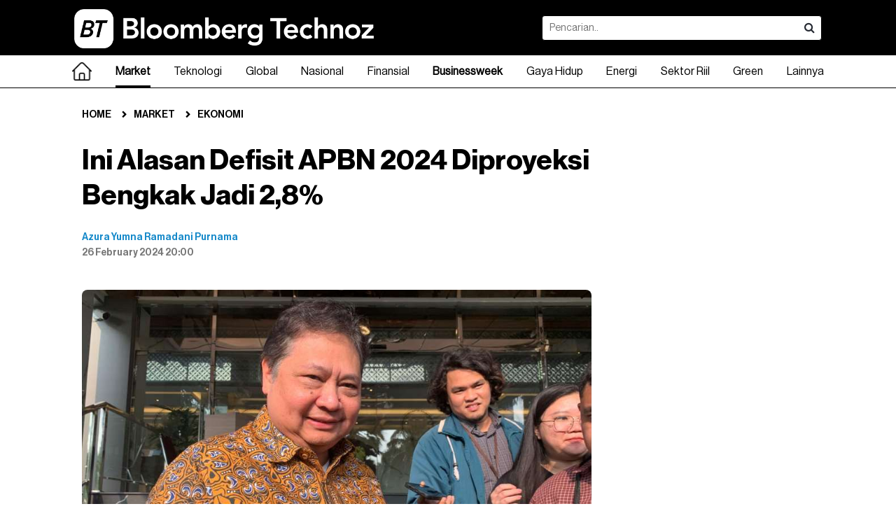

--- FILE ---
content_type: text/html; charset=UTF-8
request_url: https://www.bloombergtechnoz.com/detail-news/30859/ini-alasan-defisit-apbn-2024-diproyeksi-bengkak-jadi-2-8
body_size: 17509
content:
<!doctype html>
<html lang="en" class="no-js">
<head>
	<meta charset="UTF-8">
    <meta http-equiv="X-UA-Compatible" content="IE=Edge">
    <!--
    <meta name="viewport" content="width=device-width, initial-scale=1.0, maximum-scale=1.0, user-scalable=no" />
    <meta name="apple-mobile-web-app-capable" content="yes" />
    <meta name="apple-mobile-web-app-status-bar-style" content="black" />
    -->
    <!-- WARNING: for iOS 7, remove the width=device-width and height=device-height attributes. See https://issues.apache.org/jira/browse/CB-4323 -->
	<link rel="stylesheet" href="https://www.bloombergtechnoz.com/desktop/css/base.css?ver=30" type="text/css" media="screen" />
    <link rel="stylesheet" href="https://www.bloombergtechnoz.com/desktop/css/font-awesome.css" type="text/css" media="screen" />
    <link rel="stylesheet" href="https://www.bloombergtechnoz.com/desktop/css/infinite.css?ver=82" media="screen">
    <link rel="stylesheet" href="https://www.bloombergtechnoz.com/desktop/css/addon.css?ver=95" type="text/css" media="screen" />
    <link rel="stylesheet" href="https://www.bloombergtechnoz.com/desktop/css/quickcount.css?ver=99" type="text/css" media="screen" />
    <meta name="robots" content="index, follow" />
<meta name="robots" content="max-snippet:-1" />
<meta name="robots" content="max-image-preview:large">
<meta name="googlebot" content="index, follow" />
<meta name="googlebot-news" content="index, follow" />
    <link rel="icon" type="image/png" href="https://www.bloombergtechnoz.com/desktop/images/favicon2025.ico" />
    <title>Ini Alasan Defisit APBN 2024 Diproyeksi Bengkak Jadi 2,8% - Market</title>
    <meta name="title" content="Ini Alasan Defisit APBN 2024 Diproyeksi Bengkak Jadi 2,8% - Market" />
    <meta name="description" content="Airlangga mengatakan, defisit APBN 2024 yang lebih tinggi disebabkan oleh beberapa hal. Pertama, penambahan subsidi pupuk yang mencapai Rp14 T." />
    <meta name="keyword" content="APBN,APBN 2024,Menko Airlangga,Kemenko,Airlangga Hartarto,ekonomi RI" />
    <link rel="canonical" href="https://www.bloombergtechnoz.com/detail-news/30859/ini-alasan-defisit-apbn-2024-diproyeksi-bengkak-jadi-2-8" />
    <!-- <meta property="fb:app_id" content="" /> -->
    <meta property="og:type" content="article" />
    <meta property="og:url" content="https://www.bloombergtechnoz.com/detail-news/30859/ini-alasan-defisit-apbn-2024-diproyeksi-bengkak-jadi-2-8" />
    <meta property="og:title" content="Ini Alasan Defisit APBN 2024 Diproyeksi Bengkak Jadi 2,8% - Market" />
    <meta property="og:image" content="https://images.bloombergtechnoz.com/data/2024/02/image-20240219195339.jpg" />
    <meta property="og:image:width" content="900" />
    <meta property="og:image:height" content="507" />
    <meta property="og:description" content="Airlangga mengatakan, defisit APBN 2024 yang lebih tinggi disebabkan oleh beberapa hal. Pertama, penambahan subsidi pupuk yang mencapai Rp14 T." />
    <meta name="twitter:card" content="summary_large_image" />
    <!-- <meta name="twitter:site" content="" /> -->
    <meta name="twitter:title" content="Ini Alasan Defisit APBN 2024 Diproyeksi Bengkak Jadi 2,8% - Market" />
    <meta name="twitter:description" content="Airlangga mengatakan, defisit APBN 2024 yang lebih tinggi disebabkan oleh beberapa hal. Pertama, penambahan subsidi pupuk yang mencapai Rp14 T." />
    <meta name="twitter:image:src" content="https://images.bloombergtechnoz.com/data/2024/02/image-20240219195339.jpg" />
    <!-- Google tag (gtag.js) -->
<!--
<script async src="https://www.googletagmanager.com/gtag/js?id=UA-250097486-1"></script>
<script>
    window.dataLayer = window.dataLayer || [];
    function gtag(){dataLayer.push(arguments);}
    gtag('js', new Date());

    gtag('config', 'UA-250097486-1');
</script>
-->
<!-- Google tag (gtag.js) -->
<script async src="https://www.googletagmanager.com/gtag/js?id=G-VW558Z8Y5Q"></script>
<script>
    window.dataLayer = window.dataLayer || [];
    function gtag(){dataLayer.push(arguments);}
    gtag('js', new Date());

    gtag('config', 'G-VW558Z8Y5Q');
</script>
    <script src="https://cdn.onesignal.com/sdks/web/v16/OneSignalSDK.page.js" defer></script>
<script>
window.OneSignalDeferred = window.OneSignalDeferred || [];
OneSignalDeferred.push(async function(OneSignal) {
    await OneSignal.init({
    appId: "252a63c3-fd25-4ee3-993b-1314835b1e9c",
    });
});
</script>    <script type="text/javascript">
  (function() {
    /** CONFIGURATION START **/
    var _sf_async_config = window._sf_async_config = (window._sf_async_config || {});
    _sf_async_config.uid = 67072;
    _sf_async_config.domain = 'bloombergtechnoz.com';
    _sf_async_config.flickerControl = false;
    _sf_async_config.useCanonical = true;
    _sf_async_config.useCanonicalDomain = true;
        _sf_async_config.sections = 'Market';
    _sf_async_config.authors = 'Azura Yumna Ramadani Purnama';
    /** CONFIGURATION END **/
    function loadChartbeat() {
        var e = document.createElement('script');
        var n = document.getElementsByTagName('script')[0];
        e.type = 'text/javascript';
        e.async = true;
        e.src = '//static.chartbeat.com/js/chartbeat.js';;
        n.parentNode.insertBefore(e, n);
    }
    loadChartbeat();
  })();
</script>
<script async src="//static.chartbeat.com/js/chartbeat_mab.js"></script>    <script type='text/javascript' src='https://platform-api.sharethis.com/js/sharethis.js#property=65768fc5954d790019bcd868&product=sop' async='async'></script>
    <!-- <script async src="https://pagead2.googlesyndication.com/pagead/js/adsbygoogle.js?client=ca-pub-8392536191166072" crossorigin="anonymous"></script> -->    <!--
<script async src="https://securepubads.g.doubleclick.net/tag/js/gpt.js"></script>
<script>
  window.googletag = window.googletag || {cmd: []};
  googletag.cmd.push(function() {
    googletag.defineSlot('/22897543227/Desktop-Article-IA-1', [[300, 250], [728, 90]], 'div-gpt-ad-1704449118582-0').addService(googletag.pubads());
    googletag.defineSlot('/22897543227/Desktop-Article-MR-1', [300, 250], 'div-gpt-ad-1704449225626-0').addService(googletag.pubads());
    googletag.defineSlot('/22897543227/Desktop-Article-MR-HP-1', [[300, 600], [300, 250]], 'div-gpt-ad-1704449315402-0').addService(googletag.pubads());
    googletag.defineSlot('/22897543227/Desktop-Article-Skyscraper-Left', [120, 600], 'div-gpt-ad-1704449368870-0').addService(googletag.pubads());
    googletag.defineSlot('/22897543227/Desktop-Article-Skyscraper-Right', [120, 600], 'div-gpt-ad-1704449407329-0').addService(googletag.pubads());
    googletag.pubads().enableSingleRequest();
    googletag.pubads().collapseEmptyDivs();
    googletag.enableServices();
  });
</script>
-->    <link rel='stylesheet' href='https://thapi.aedi.ai/common/css/v1/aedi-ad-th.css'>
    <script src='https://thapi.aedi.ai/common/js/v1/aedi-ad-th-bloomberg.js'></script>
        <script type="application/ld+json">
    {
        "@context": "https://schema.org",
        "@type": "BreadcrumbList",
        "itemListElement": [
            {
                "@type": "ListItem",
                "position": 1,
                "name": "Market",
                "item": "https://www.bloombergtechnoz.com/market"
            },
            {
                "@type": "ListItem",
                "position": 2,
                "name": "Ekonomi",
                "item": "https://www.bloombergtechnoz.com/ekonomi"
            }
        ]
    }
    </script>
    	<script type="application/ld+json">
    {
        "@context": "https://schema.org",
        "@type": "WebPage",
        "headline": "Ini Alasan Defisit APBN 2024 Diproyeksi Bengkak Jadi 2,8% - Market",
        "url": "https://www.bloombergtechnoz.com/detail-news/30859/ini-alasan-defisit-apbn-2024-diproyeksi-bengkak-jadi-2-8",
        "datePublished": "2024-02-26T20:00:00+07:00",
        "image": "https://images.bloombergtechnoz.com/data/2024/02/image-20240219195339.jpg",
        "thumbnailUrl": "https://images.bloombergtechnoz.com/data/2024/02/image-20240219195339.jpg"
    }
	</script>
	<script type="application/ld+json">
    {
        "@context": "https://schema.org",
        "@type": "NewsArticle",
        "mainEntityOfPage": {
            "@type": "WebPage",
            "@id": "https://www.bloombergtechnoz.com/detail-news/30859/ini-alasan-defisit-apbn-2024-diproyeksi-bengkak-jadi-2-8"
        },
        "headline": "Ini Alasan Defisit APBN 2024 Diproyeksi Bengkak Jadi 2,8% - Market",
        "image": {
            "@type": "ImageObject",
            "url": "https://images.bloombergtechnoz.com/data/2024/02/image-20240219195339.jpg"
        },
        "datePublished": "2024-02-26T20:00:00+07:00",
        "author": {
            "@type": "Person",
            "name": "Azura Yumna Ramadani Purnama"
        },
        "publisher": {
            "@type": "Organization",
            "name": "Bloomberg Technoz",
            "logo": {
                "@type": "ImageObject",
                "url": "https://www.bloombergtechnoz.com/desktop/images/logo2025-black.png"
            }
        },
        "description": "Airlangga mengatakan, defisit APBN 2024 yang lebih tinggi disebabkan oleh beberapa hal. Pertama, penambahan subsidi pupuk yang mencapai Rp14 T."
    }
	</script>
    <style>
    .video-container-detail {
        position: relative;
        padding-bottom: calc(var(--aspect-ratio, 0.5625) * 100%);
        height: 0;
        width: 100%;
    }
    .video-container-detail iframe {
        position: absolute;
        top: 0;
        left: 0;
        width: 100%;
        height: 100%;
    }
    .fix-bottom{height:auto; background:rgba(255,255,255,0); padding:8px 0; margin:0 auto; position:fixed; z-index:3; left:0; right:0; bottom:0; display:flex; justify-content:center; align-items:center;}
    .fix-bottom .adv-cls{width:auto; height:20px; position:absolute; top:-20px; right:0; background:#fff; color:#fff; border:none; font-size:11px; padding:0 8px; border-radius:4px 0 0 0;}
    .footer.w-fix-bottom{padding-bottom:80px;}
    </style>
    <!-- Geniee Wrapper Head Tag -->
    <script>
    window.gnshbrequest = window.gnshbrequest || {cmd:[]};
    window.gnshbrequest.cmd.push(function() {
        window.gnshbrequest.forceInternalRequest();
    });
    </script>
    <script async src="https://cpt.geniee.jp/hb/v1/224408/3183/wrapper.min.js"></script>
    <script async src="https://securepubads.g.doubleclick.net/tag/js/gpt.js"></script>
    <!-- /Geniee Wrapper Head Tag -->
</head>
<body>
<!-- Geniee Wrapper Body Tag 1604322_bloombergtechnoz_flexiblesticky -->
<div data-cptid="1604322_bloombergtechnoz_flexiblesticky" style="display: block;">
<script>
window.gnshbrequest.cmd.push(function() {
    window.gnshbrequest.applyPassback("1604322_bloombergtechnoz_flexiblesticky", "[data-cptid='1604322_bloombergtechnoz_flexiblesticky']");
});
</script>
</div>
<!-- /Geniee Wrapper Body Tag 1604322_bloombergtechnoz_flexiblesticky -->
<!-- <script type="application/javascript">
(function(w,d,p,c){var r='ptag',o='script',s=function(u){var a=d.createElement(o),
m=d.getElementsByTagName(o)[0];a.async=1;a.src=u;m.parentNode.insertBefore(a,m);};
w[r]=w[r]||function(){(w[r].q = w[r].q || []).push(arguments)};s(p);s(c);})
(window, document, '//tag.adbro.me/tags/ptag.js', '//tag.adbro.me/configs/jfghiqes.js');
</script> -->
<!-- <div class="fix-bottom">
    <a href="https://www.bloombergtechnoz.com/longform/pertumbuhan-ekonomi-yang-sulit-dicerna/"><img src="https://www.bloombergtechnoz.com/desktop/banner/BT-Longform-Highlight-Desktop.jpg" width="970"></a>
</div> -->
<!-- <div class="ad970 margin-bottom-sm" style="width: 970px; height: 250px; background: no-repeat; background-image: url('https://www.bloombergtechnoz.com/desktop/banner/BT-ECOVERSE-20252-Stream.jpg'); background-position: right center;">
    <iframe width="445px" height="250px" src="https://www.youtube.com/embed/n-Fv976AHtE" title="Live Streaming Bloomberg Technoz Ecoverse 2025" frameborder="0" allow="accelerometer; autoplay; clipboard-write; encrypted-media; gyroscope; picture-in-picture; web-share" allowfullscreen></iframe>
</div> -->
<!-- <div class="ad970 margin-bottom-sm" style="width: 970px; height: 250px; background: no-repeat; background-image: url('https://www.bloombergtechnoz.com/desktop/banner/beo-20258-525x250.jpg'); background-position: right center;">
    <iframe width="445px" height="250px" src="https://www.youtube.com/embed/CZ9H4IySOG8" title="[Live Streaming] Bloomberg Technoz Economic Outlook 2025" frameborder="0" allow="accelerometer; autoplay; clipboard-write; encrypted-media; gyroscope; picture-in-picture; web-share" allowfullscreen></iframe>
</div> -->
<header class="header">
	<div class="header-in">
		<h1 class="logo"><a href="https://www.bloombergtechnoz.com"><img src="https://www.bloombergtechnoz.com/desktop/images/logo2025-white.png" alt="Logo Bloomberg Technoz"></a></h1>
		<div class="box-search">
            <form id="form1" name="form1" method="get" action="https://www.bloombergtechnoz.com/search">
            <div class="box-search-in">
                <input type="text" name="query" class="search" placeholder="Pencarian.." value="">
                <button class="search-btn" onclick="document.getElementById('form1').submit();"><i class="fa fa-search"></i></button>
            </div>
            </form>
        </div>
        <!--
        <div class="right" style="margin:21px 0;">
        	<a href="#" class="sign-btn minimalis medium bg-black cl-white radius4 margin-right-xs">Login</a>
            <a href="#" class="sign-btn minimalis medium line bg-white cl-black radius4">Register</a>
        </div>
        -->
    </div>
</header><!--
<nav class="bg-nav">
	<div class="menu">
		<ul>
            <li class="home"><a href="" class="selected"><span class="home-teks">Home</span><span class="home-icon" style="display:none;"><img src="/desktop/images/logo-icon2.png"></span></a></li>
            <li class="dropdown"><a href="kanal.php">Market</a>
            	<div class="mega-menu">

                </div>
            </li>
            <li><a href="kanal.php">Technology</a></li>
            <li><a href="kanal.php">Global</a></li>
            <li><a href="kanal.php">News</a></li>
            <li><a href="kanal.php">Wealth</a></li>
            <li><a href="kanal.php">Pursuits</a></li>
            <li><a href="kanal.php">Z-Zone</a></li>
            <li><a href="kanal.php">Equality</a></li>
            <li><a href="kanal.php">Zona Hijau</a></li>
            <li><a href="kanal.php">Crypto</a></li>
            <li><a href="kanal.php">Technopedia</a></li>
            <li><a href="kanal.php">Market Data</a></li>
            <li><a href="#">Lainnya</a>
            	<ul>
            		<li><a href="kanal.php">Podcast</a></li>
                    <li><a href="kanal.php">Foto</a></li>
                    <li><a href="kanal.php">Video</a></li>
                    <li><a href="kanal.php">Infografis</a></li>
                    <li><a href="indeks.php">Indeks</a></li>
            	</ul>
            </li>
        </ul>
	</div>
</nav>
-->
<nav class="bg-nav">
  <ul class="menucontainer">
    <li><a href="https://www.bloombergtechnoz.com" ><div width="28px"><img src="https://www.bloombergtechnoz.com/desktop/images/home-hitam.png" width="28px" alt="Home"></div></a></li>
        <li class="dropdown">
      <a href="https://www.bloombergtechnoz.com/kanal/market" class="selected">Market</a>
      <div class="mega-menu">
      	<div class="container">
        	<div class="container-col">
                <div class="col3">
                    <h2 class="cl-black fo-bold margin-bottom-xs">Market</h2>
                                        <a href="https://www.bloombergtechnoz.com/kanal/market/ekonomi">Ekonomi</a>
                                        <a href="https://www.bloombergtechnoz.com/kanal/market/investasi">Investasi</a>
                                        <a href="https://www.bloombergtechnoz.com/kanal/market/pasar-modal">Pasar Modal</a>
                                        <a href="https://www.bloombergtechnoz.com/kanal/market/komoditi">Komoditi</a>
                                        <a href="https://www.bloombergtechnoz.com/kanal/market/valuta-asing">Valuta Asing</a>
                                    </div>
                                <div class="col3">
                    <div class="card-box">
                        <a href="https://www.bloombergtechnoz.com/detail-news/96528/rosan-realisasi-pma-lambat-karena-pmdn-lebih-cepat">
                        <div class="img-card"><img src="https://images.bloombergtechnoz.com/data/2025/08/image-20250815191309.jpeg" alt="Menteri Investasi dan Kepala BKPM, Rosan Perkasa saat konfrensi Pers RAPBN dan Nota Keuangan di Jakarta, Jumat (15/8/2025). (Bloomberg Technoz/Andre)" /></div>
                        <div class="text-card">
                            <h6 class="title cl-black line2 fo-light">Rosan: Realisasi PMA Lambat Karena PMDN Lebih Cepat</h6>
                        </div>
                        </a>
                    </div>
                </div>
                                <div class="col3">
                    <div class="card-box">
                        <a href="https://www.bloombergtechnoz.com/detail-news/96524/ekonom-anggaran-program-mbg-harusnya-hanya-rp8-triliun">
                        <div class="img-card"><img src="https://images.bloombergtechnoz.com/data/2025/10/image-20251024132952.jpeg" alt="Siswa menyantap Makan Bergizi Gratis (MBG) di SD Angkasa 5 Halim, Jakarta Timur, Jumat (23/10/2025). (Bloomberg Technoz/Andrean Kristianto)
" /></div>
                        <div class="text-card">
                            <h6 class="title cl-black line2 fo-light">Ekonom: Anggaran Program MBG Harusnya Hanya Rp8 Triliun</h6>
                        </div>
                        </a>
                    </div>
                </div>
                                <div class="col3">
                    <div class="card-box">
                        <a href="https://www.bloombergtechnoz.com/detail-news/96519/menguat-0-47-ke-9-075-4-ihsg-cetak-rekor-tertinggi-baru-lagi">
                        <div class="img-card"><img src="https://images.bloombergtechnoz.com/data/2025/03/image-20250324151039.jpeg" alt="Karyawan di depan layar indeks harga saham gabungan (IHSG) di Bursa Efek Indonesia (BEI), Senin (24/3/2025). (Bloomberg Technoz/Andrean Kristianto)" /></div>
                        <div class="text-card">
                            <h6 class="title cl-black line2 fo-light">Menguat 0,47% ke 9.075,4, IHSG Cetak Rekor Tertinggi Baru Lagi</h6>
                        </div>
                        </a>
                    </div>
                </div>
                            </div>
        </div><!-- /.container -->
      </div><!-- /.mega-menu -->
    </li><!-- /.dropdown market -->
            <li class="dropdown">
      <a href="https://www.bloombergtechnoz.com/kanal/teknologi" >Teknologi</a>
      <div class="mega-menu">
      	<div class="container">
        	<div class="container-col">
                <div class="col3">
                    <h2 class="cl-black fo-bold margin-bottom-xs">Teknologi</h2>
                                        <a href="https://www.bloombergtechnoz.com/kanal/teknologi/teknologi">Teknologi</a>
                                        <a href="https://www.bloombergtechnoz.com/kanal/teknologi/sains">Sains</a>
                                        <a href="https://www.bloombergtechnoz.com/kanal/teknologi/startup">Startup</a>
                                        <a href="https://www.bloombergtechnoz.com/kanal/teknologi/kripto">Kripto</a>
                                    </div>
                                <div class="col3">
                    <div class="card-box">
                        <a href="https://www.bloombergtechnoz.com/detail-news/96521/paguyuban-lender-dsi-lapor-ke-dpr-soal-dugaan-gagal-bayar">
                        <div class="img-card"><img src="https://images.bloombergtechnoz.com/data/2025/10/image-20251010155930.jpg" alt="Ilustrasi Dana Syariah Indonesia (Diolah)" /></div>
                        <div class="text-card">
                            <h6 class="title cl-black line2 fo-light">Paguyuban Lender DSI Lapor ke DPR Soal Dugaan Gagal Bayar</h6>
                        </div>
                        </a>
                    </div>
                </div>
                                <div class="col3">
                    <div class="card-box">
                        <a href="https://www.bloombergtechnoz.com/detail-news/96514/filipina-susul-indonesia-dan-malaysia-blokir-grok-milik-elon-musk">
                        <div class="img-card"><img src="https://images.bloombergtechnoz.com/data/2026/01/image-20260110141155.jpg" alt="Grok AI, tool kecerdasan buatan yang jadi kecaman publik dunia karena memproduksi, distribusi konten pornografi dari foto nyata pengguna. Bloomberg" /></div>
                        <div class="text-card">
                            <h6 class="title cl-black line2 fo-light">Filipina Susul Indonesia dan Malaysia Blokir Grok Milik Elon Musk</h6>
                        </div>
                        </a>
                    </div>
                </div>
                                <div class="col3">
                    <div class="card-box">
                        <a href="https://www.bloombergtechnoz.com/detail-news/96480/perjanjian-nvidia-as-pungut-tarif-25-cip-buatan-taiwan-ke-china">
                        <div class="img-card"><img src="https://images.bloombergtechnoz.com/data/2026/01/image-20260106122638.jpg" alt="Nvidia Melihat Permintaan Kuat dari China untuk H200 (Bloomberg)" /></div>
                        <div class="text-card">
                            <h6 class="title cl-black line2 fo-light">Perjanjian Nvidia, AS Pungut Tarif 25% Cip Buatan Taiwan ke China</h6>
                        </div>
                        </a>
                    </div>
                </div>
                            </div>
        </div><!-- /.container -->
      </div><!-- /.mega-menu -->
    </li><!-- /.dropdown market -->
            <li class="dropdown">
      <a href="https://www.bloombergtechnoz.com/kanal/global" >Global</a>
      <div class="mega-menu">
      	<div class="container">
        	<div class="container-col">
                <div class="col3">
                    <h2 class="cl-black fo-bold margin-bottom-xs">Global</h2>
                                        <a href="https://www.bloombergtechnoz.com/kanal/global/asia">Asia</a>
                                        <a href="https://www.bloombergtechnoz.com/kanal/global/timur-tengah">Timur Tengah</a>
                                        <a href="https://www.bloombergtechnoz.com/kanal/global/eropa">Eropa</a>
                                        <a href="https://www.bloombergtechnoz.com/kanal/global/amerika">Amerika</a>
                                        <a href="https://www.bloombergtechnoz.com/kanal/global/afrika">Afrika</a>
                                    </div>
                                <div class="col3">
                    <div class="card-box">
                        <a href="https://www.bloombergtechnoz.com/detail-news/96522/klaim-pengangguran-as-turun-jadi-198-000-terendah-sejak-november">
                        <div class="img-card"><img src="https://images.bloombergtechnoz.com/data/2024/10/image-20241031202325.jpg" alt="Ilustrasi klaim pengangguran AS. (Bloomberg)" /></div>
                        <div class="text-card">
                            <h6 class="title cl-black line2 fo-light">Klaim Pengangguran AS Turun jadi 198.000, Terendah Sejak November</h6>
                        </div>
                        </a>
                    </div>
                </div>
                                <div class="col3">
                    <div class="card-box">
                        <a href="https://www.bloombergtechnoz.com/detail-news/96503/pboc-masih-ada-ruang-pelonggaran-bunga-dukung-ekonomi-china">
                        <div class="img-card"><img src="https://images.bloombergtechnoz.com/data/2024/09/image-20240924092744.jpg" alt="Gedung People's Bank of China (PBOC) di Beijing. (Dok: Bloomberg)" /></div>
                        <div class="text-card">
                            <h6 class="title cl-black line2 fo-light">PBOC: Masih Ada Ruang Pelonggaran Bunga, Dukung Ekonomi China</h6>
                        </div>
                        </a>
                    </div>
                </div>
                                <div class="col3">
                    <div class="card-box">
                        <a href="https://www.bloombergtechnoz.com/detail-news/96506/daftar-75-negara-terdampak-pengetatan-visa-as-berlaku-21-januari">
                        <div class="img-card"><img src="https://images.bloombergtechnoz.com/data/2026/01/image-20260107124544.jpg" alt="Donald Trump berpidato di retret Partai Republik di Pusat Seni Pertunjukan John F Kennedy, Selasa (6/1/2026). (Alex Wong/Getty Images/Bloomberg)" /></div>
                        <div class="text-card">
                            <h6 class="title cl-black line2 fo-light">Daftar 75 Negara Terdampak Pengetatan Visa AS, Berlaku 21 Januari</h6>
                        </div>
                        </a>
                    </div>
                </div>
                            </div>
        </div><!-- /.container -->
      </div><!-- /.mega-menu -->
    </li><!-- /.dropdown market -->
            <li class="dropdown">
      <a href="https://www.bloombergtechnoz.com/kanal/nasional" >Nasional</a>
      <div class="mega-menu">
      	<div class="container">
        	<div class="container-col">
                <div class="col3">
                    <h2 class="cl-black fo-bold margin-bottom-xs">Nasional</h2>
                                        <a href="https://www.bloombergtechnoz.com/kanal/nasional/politik">Politik</a>
                                        <a href="https://www.bloombergtechnoz.com/kanal/nasional/berita-peristiwa">Berita & Peristiwa</a>
                                    </div>
                                <div class="col3">
                    <div class="card-box">
                        <a href="https://www.bloombergtechnoz.com/detail-news/96527/sentral-di-korupsi-chromebook-jaksa-telusuri-aset-jurist-tan">
                        <div class="img-card"><img src="https://images.bloombergtechnoz.com/data/2025/06/image-20250618163325.jpg" alt="Staf Khusus Mendikbudristek, Jurist Tan (Dok. Menpan RI)" /></div>
                        <div class="text-card">
                            <h6 class="title cl-black line2 fo-light">Sentral di Korupsi Chromebook, Jaksa Telusuri Aset Jurist Tan</h6>
                        </div>
                        </a>
                    </div>
                </div>
                                <div class="col3">
                    <div class="card-box">
                        <a href="https://www.bloombergtechnoz.com/detail-news/96526/kejati-jakarta-tetapkan-4-eks-pejabat-lpei-jadi-tersangka">
                        <div class="img-card"><img src="https://images.bloombergtechnoz.com/data/2024/06/image-20240611131348.jpg" alt="Lembaga Pembiayaan Ekspor Indonesia. (LPEI). (Dok. indonesiaeximbank.go.id)" /></div>
                        <div class="text-card">
                            <h6 class="title cl-black line2 fo-light">Kejati Jakarta Tetapkan 4 Eks Pejabat LPEI jadi Tersangka</h6>
                        </div>
                        </a>
                    </div>
                </div>
                                <div class="col3">
                    <div class="card-box">
                        <a href="https://www.bloombergtechnoz.com/detail-news/96515/filipina-akan-diminta-pulangkan-terpidana-terorisme-taufik-rifqi">
                        <div class="img-card"><img src="https://images.bloombergtechnoz.com/data/2023/09/image-20230914145654.jpg" alt="Suasana penjara dengan keamanan maksimum Pusat Pengendalian Terorisme (CECOT) di Tecoluca, El Salvador, Kamis (7/9/2023). (Camilo Freedman/Bloomberg)" /></div>
                        <div class="text-card">
                            <h6 class="title cl-black line2 fo-light">Filipina Akan Diminta Pulangkan Terpidana Terorisme Taufik Rifqi</h6>
                        </div>
                        </a>
                    </div>
                </div>
                            </div>
        </div><!-- /.container -->
      </div><!-- /.mega-menu -->
    </li><!-- /.dropdown market -->
            <li class="dropdown">
      <a href="https://www.bloombergtechnoz.com/kanal/finansial" >Finansial</a>
      <div class="mega-menu">
      	<div class="container">
        	<div class="container-col">
                <div class="col3">
                    <h2 class="cl-black fo-bold margin-bottom-xs">Finansial</h2>
                                        <a href="https://www.bloombergtechnoz.com/kanal/finansial/perbankan">Perbankan</a>
                                        <a href="https://www.bloombergtechnoz.com/kanal/finansial/asuransi">Asuransi</a>
                                        <a href="https://www.bloombergtechnoz.com/kanal/finansial/pembiayaan">Pembiayaan</a>
                                    </div>
                                <div class="col3">
                    <div class="card-box">
                        <a href="https://www.bloombergtechnoz.com/detail-news/96516/purbaya-rilis-aturan-soal-program-tabungan-hari-tua-cek-isinya">
                        <div class="img-card"><img src="https://images.bloombergtechnoz.com/data/2025/09/image-20250909131205.jpeg" alt="Menkeu Purbaya Yudhi Sadewa memberikan sambutan saat acara sertijab Menteri Keuangan di Kemenkeu, Selasa (9/9/2025). (Bloomberg Technoz/Andrean K)" /></div>
                        <div class="text-card">
                            <h6 class="title cl-black line2 fo-light">Purbaya Rilis Aturan Soal Program Tabungan Hari Tua, Cek Isinya</h6>
                        </div>
                        </a>
                    </div>
                </div>
                                <div class="col3">
                    <div class="card-box">
                        <a href="https://www.bloombergtechnoz.com/detail-news/96417/eks-gubernur-bi-singgung-porsi-sbn-investor-asing-turun-drastis">
                        <div class="img-card"><img src="https://images.bloombergtechnoz.com/data/2023/09/image-20230920151029.jpg" alt="Agus Martowardojo. (Graham Crouch/Bloomberg)" /></div>
                        <div class="text-card">
                            <h6 class="title cl-black line2 fo-light">Eks Gubernur BI Singgung Porsi SBN Investor Asing Turun Drastis</h6>
                        </div>
                        </a>
                    </div>
                </div>
                                <div class="col3">
                    <div class="card-box">
                        <a href="https://www.bloombergtechnoz.com/detail-news/96361/respons-asosiasi-saat-ojk-tetapkan-aturan-pinjaman-maksimal-30">
                        <div class="img-card"><img src="https://images.bloombergtechnoz.com/data/2024/07/image-20240702131430.jpg" alt="Ilustrasi Pinjol (Envato/prathanchorruangsak)" /></div>
                        <div class="text-card">
                            <h6 class="title cl-black line2 fo-light">Respons Asosiasi Saat OJK Tetapkan Aturan Pinjaman Maksimal 30%</h6>
                        </div>
                        </a>
                    </div>
                </div>
                            </div>
        </div><!-- /.container -->
      </div><!-- /.mega-menu -->
    </li><!-- /.dropdown market -->
        <li><a href="https://www.bloombergtechnoz.com/businessweek" ><strong>Businessweek</strong></a></li>
            <li class="dropdown">
      <a href="https://www.bloombergtechnoz.com/kanal/gaya-hidup" >Gaya Hidup</a>
      <div class="mega-menu">
      	<div class="container">
        	<div class="container-col">
                <div class="col3">
                    <h2 class="cl-black fo-bold margin-bottom-xs">Gaya Hidup</h2>
                                        <a href="https://www.bloombergtechnoz.com/kanal/gaya-hidup/personal-finance">Personal Finance</a>
                                        <a href="https://www.bloombergtechnoz.com/kanal/gaya-hidup/gaya-hidup">Gaya Hidup</a>
                                    </div>
                                <div class="col3">
                    <div class="card-box">
                        <a href="https://www.bloombergtechnoz.com/detail-news/96525/timnas-ri-satu-grup-dengan-vietnam-di-grup-a-piala-aff-2026">
                        <div class="img-card"><img src="https://images.bloombergtechnoz.com/data/2026/01/image-20260113115930.jpeg" alt="Pelatih Timnas Indonesia, John Herdman menunjukkan jersey bertuliskan namanya di Jakarta, Selasa (13/1/2026). (Bloomberg Technoz/Andrean Kristianto)" /></div>
                        <div class="text-card">
                            <h6 class="title cl-black line2 fo-light">Timnas RI Satu Grup dengan Vietnam di Grup A Piala AFF 2026</h6>
                        </div>
                        </a>
                    </div>
                </div>
                                <div class="col3">
                    <div class="card-box">
                        <a href="https://www.bloombergtechnoz.com/detail-news/96512/jppi-kecam-kekerasan-yang-dilakukan-oknum-guru-di-jambi">
                        <div class="img-card"><img src="https://images.bloombergtechnoz.com/data/2024/11/image-20241120165356.jpg" alt="Ilustrasi Guru (Envato)" /></div>
                        <div class="text-card">
                            <h6 class="title cl-black line2 fo-light">JPPI Kecam Kekerasan yang Dilakukan Oknum Guru di Jambi</h6>
                        </div>
                        </a>
                    </div>
                </div>
                                <div class="col3">
                    <div class="card-box">
                        <a href="https://www.bloombergtechnoz.com/detail-news/96502/didorong-cartier-kinerja-penjualan-richemont-melampaui-perkiraan">
                        <div class="img-card"><img src="https://images.bloombergtechnoz.com/data/2025/01/image-20250117055828.jpg" alt="Jam tangan Cartier. (Sumber: Bloomberg)" /></div>
                        <div class="text-card">
                            <h6 class="title cl-black line2 fo-light">Didorong Cartier, Kinerja Penjualan Richemont Melampaui Perkiraan</h6>
                        </div>
                        </a>
                    </div>
                </div>
                            </div>
        </div><!-- /.container -->
      </div><!-- /.mega-menu -->
    </li><!-- /.dropdown market -->
            <li class="dropdown">
      <a href="https://www.bloombergtechnoz.com/kanal/energi" >Energi</a>
      <div class="mega-menu">
      	<div class="container">
        	<div class="container-col">
                <div class="col3">
                    <h2 class="cl-black fo-bold margin-bottom-xs">Energi</h2>
                                    </div>
                                <div class="col3">
                    <div class="card-box">
                        <a href="https://www.bloombergtechnoz.com/detail-news/96494/impor-minyak-india-turun-tanker-rusia-banyak-terdampar-di-laut">
                        <div class="img-card"><img src="https://images.bloombergtechnoz.com/data/2024/01/image-20240103064106.jpg" alt="Tanker minyak./dok. Bloomberg" /></div>
                        <div class="text-card">
                            <h6 class="title cl-black line2 fo-light">Impor Minyak India Turun, Tanker Rusia Banyak Terdampar di Laut</h6>
                        </div>
                        </a>
                    </div>
                </div>
                                <div class="col3">
                    <div class="card-box">
                        <a href="https://www.bloombergtechnoz.com/detail-news/96467/spbu-swasta-berisiko-hengkang-dari-ri-jika-dilarang-impor-bbm">
                        <div class="img-card"><img src="https://images.bloombergtechnoz.com/data/2025/12/image-20251208183431.jpeg" alt="Kendaraan mengisi BBM di SPBU BP-AKR di Jakarta, Senin (8/12/2025). (Bloomberg Technoz/Andrean Kristianto)" /></div>
                        <div class="text-card">
                            <h6 class="title cl-black line2 fo-light">SPBU Swasta Berisiko Hengkang dari RI Jika Dilarang Impor BBM</h6>
                        </div>
                        </a>
                    </div>
                </div>
                                <div class="col3">
                    <div class="card-box">
                        <a href="https://www.bloombergtechnoz.com/detail-news/96464/ingin-stop-impor-bbm-spbu-swasta-bahlil-dinilai-langgar-uu-migas">
                        <div class="img-card"><img src="https://images.bloombergtechnoz.com/data/2025/10/image-20251008091121.jpg" alt="Tanda 'Maaf Tidak Berfungsi' pada pompa bahan bakar minyak./Bloomberg-Daniel Acker" /></div>
                        <div class="text-card">
                            <h6 class="title cl-black line2 fo-light">Ingin Stop Impor BBM SPBU Swasta, Bahlil Dinilai Langgar UU Migas</h6>
                        </div>
                        </a>
                    </div>
                </div>
                            </div>
        </div><!-- /.container -->
      </div><!-- /.mega-menu -->
    </li><!-- /.dropdown market -->
            <li class="dropdown">
      <a href="https://www.bloombergtechnoz.com/kanal/sektor-riil" >Sektor Riil</a>
      <div class="mega-menu">
      	<div class="container">
        	<div class="container-col">
                <div class="col3">
                    <h2 class="cl-black fo-bold margin-bottom-xs">Sektor Riil</h2>
                                        <a href="https://www.bloombergtechnoz.com/kanal/sektor-riil/industri">Industri</a>
                                        <a href="https://www.bloombergtechnoz.com/kanal/sektor-riil/agrikultur">Agrikultur</a>
                                        <a href="https://www.bloombergtechnoz.com/kanal/sektor-riil/infrastruktur">Infrastruktur</a>
                                        <a href="https://www.bloombergtechnoz.com/kanal/sektor-riil/otomotif">Otomotif</a>
                                    </div>
                                <div class="col3">
                    <div class="card-box">
                        <a href="https://www.bloombergtechnoz.com/detail-news/96518/kemenhub-air-borneo-belum-ajukan-izin-operasional-penerbangan">
                        <div class="img-card"><img src="https://images.bloombergtechnoz.com/data/2023/01/image-20230116060345.jpg" alt="Ilustrasi Pesawat ATR 72 (Sumber: Ali Mohammadi/Bloomberg)" /></div>
                        <div class="text-card">
                            <h6 class="title cl-black line2 fo-light">Kemenhub: Air Borneo Belum Ajukan Izin Operasional Penerbangan</h6>
                        </div>
                        </a>
                    </div>
                </div>
                                <div class="col3">
                    <div class="card-box">
                        <a href="https://www.bloombergtechnoz.com/detail-news/96501/mitsubishi-electric-disebut-akan-jual-unit-suku-cadang-rp-31-9t">
                        <div class="img-card"><img src="https://images.bloombergtechnoz.com/data/2026/01/image-20260115161632.jpg" alt="Mitsubishi Electric (Kiyoshi Ota/Bloomberg)" /></div>
                        <div class="text-card">
                            <h6 class="title cl-black line2 fo-light">Mitsubishi Electric Disebut Akan Jual Unit Suku Cadang Rp 31,9T</h6>
                        </div>
                        </a>
                    </div>
                </div>
                                <div class="col3">
                    <div class="card-box">
                        <a href="https://www.bloombergtechnoz.com/detail-news/96523/alasan-buruh-batal-audiensi-dengan-dpr-tidak-ada-orang">
                        <div class="img-card"><img src="https://images.bloombergtechnoz.com/data/2026/01/image-20260108161741.jpeg" alt="Sejumlah massa buruh menggelar demo mengenai revisi UMP di jalan Medan Merdeka Selatan, Kamis (8/1/2026). (Bloomberg Technoz/Andrean Kristianto)" /></div>
                        <div class="text-card">
                            <h6 class="title cl-black line2 fo-light">Alasan Buruh Batal Audiensi dengan DPR: Tidak Ada Orang</h6>
                        </div>
                        </a>
                    </div>
                </div>
                            </div>
        </div><!-- /.container -->
      </div><!-- /.mega-menu -->
    </li><!-- /.dropdown market -->
            <li class="dropdown">
      <a href="https://www.bloombergtechnoz.com/kanal/green" >Green</a>
      <div class="mega-menu">
      	<div class="container">
        	<div class="container-col">
                <div class="col3">
                    <h2 class="cl-black fo-bold margin-bottom-xs">Green</h2>
                                    </div>
                                <div class="col3">
                    <div class="card-box">
                        <a href="https://www.bloombergtechnoz.com/detail-news/96497/industri-pelayaran-sulit-tekan-emisi-gegara-harga-minyak-bearish">
                        <div class="img-card"><img src="https://images.bloombergtechnoz.com/data/2025/06/image-20250623092259.jpg" alt="Kapal tanker minyak Laut Iberia./Bloomberg-James MacDonald" /></div>
                        <div class="text-card">
                            <h6 class="title cl-black line2 fo-light">Industri Pelayaran Sulit Tekan Emisi Gegara Harga Minyak Bearish</h6>
                        </div>
                        </a>
                    </div>
                </div>
                                <div class="col3">
                    <div class="card-box">
                        <a href="https://www.bloombergtechnoz.com/detail-news/96476/malaysia-akan-salurkan-listrik-laos-singapura">
                        <div class="img-card"><img src="https://images.bloombergtechnoz.com/data/2023/02/image-20230201150143.jpg" alt="Ilustrasi Jaringan Listrik (Dok. Bloomberg)" /></div>
                        <div class="text-card">
                            <h6 class="title cl-black line2 fo-light">Malaysia Akan Salurkan Listrik Laos-Singapura</h6>
                        </div>
                        </a>
                    </div>
                </div>
                                <div class="col3">
                    <div class="card-box">
                        <a href="https://www.bloombergtechnoz.com/detail-news/96443/esdm-pastikan-mandatori-bioetanol-turut-berlaku-bagi-spbu-swasta">
                        <div class="img-card"><img src="https://images.bloombergtechnoz.com/data/2023/07/image-20230713130643.jpg" alt="Ilustrasi bahan bakar berbasis bauran bioetanol./Bloomberg-Si Barber" /></div>
                        <div class="text-card">
                            <h6 class="title cl-black line2 fo-light">ESDM Pastikan Mandatori Bioetanol Turut Berlaku bagi SPBU Swasta</h6>
                        </div>
                        </a>
                    </div>
                </div>
                            </div>
        </div><!-- /.container -->
      </div><!-- /.mega-menu -->
    </li><!-- /.dropdown market -->
            <!-- <li><a href="#" class="">Businessweek</a></li> -->
        <!--
    <li class="dropdown">
      <a href="#">Technopedia</a>
      <div class="mega-menu">
      	<div class="container">
        	<div class="container-col">
                <div class="col3">
                    <h2 class="cl-black fo-bold margin-bottom-xs">Technopedia</h2>
                    <a href="#">A-Z</a>
                    <a href="#">Technology & Market Term</a>
                </div>
                <div class="col3">
                    <div class="card-box">
                        <a href="#">
                        <div class="img-card"><img src="/desktop/images/foto01.jpg" alt=""></div>
                        <div class="text-card">
                            <h6 class="title cl-black line2 fo-light">Gokil! China Borong 100 Juta Ton Kedelai, RI yang Pusing</h6>
                        </div>
                        </a>
                    </div>
                </div>
                <div class="col3">
                    <div class="card-box">
                        <a href="#">
                        <div class="img-card"><img src="/desktop/images/foto04.jpg" alt=""></div>
                        <div class="text-card">
                            <h6 class="title cl-black line2 fo-light">Gokil! China Borong 100 Juta Ton Kedelai, RI yang Pusing</h6>
                        </div>
                        </a>
                    </div>
                </div>
                <div class="col3">
                    <div class="card-box">
                        <a href="#">
                        <div class="img-card"><img src="/desktop/images/foto05.jpg" alt=""></div>
                        <div class="text-card">
                            <h6 class="title cl-black line2 fo-light">Gokil! China Borong 100 Juta Ton Kedelai, RI yang Pusing</h6>
                        </div>
                        </a>
                    </div>
                </div>
            </div>
        </div>
      </div>
    </li>
    -->
    <!--
    <li class="dropdown">
      <a href="#">Market Data</a>
      <div class="mega-menu">
      	<div class="container">
        	<div class="container-col">
                <div class="col3">
                    <h2 class="cl-black fo-bold margin-bottom-xs">Market Data</h2>
                    <a href="#">Saham</a>
                    <a href="#">Komoditas</a>
                    <a href="#">Tarif & Obligasi</a>
                    <a href="#">Kurs Mata Uang</a>
                    <a href="#">Perdagangan Berjangka</a>
                </div>
                <div class="col3">
                    <div class="card-box">
                        <a href="#">
                        <div class="img-card"><img src="/desktop/images/foto05.jpg" alt=""></div>
                        <div class="text-card">
                            <h6 class="title cl-black line2 fo-light">Gokil! China Borong 100 Juta Ton Kedelai, RI yang Pusing</h6>
                        </div>
                        </a>
                    </div>
                </div>
                <div class="col3">
                    <div class="card-box">
                        <a href="#">
                        <div class="img-card"><img src="/desktop/images/foto01.jpg" alt=""></div>
                        <div class="text-card">
                            <h6 class="title cl-black line2 fo-light">Gokil! China Borong 100 Juta Ton Kedelai, RI yang Pusing</h6>
                        </div>
                        </a>
                    </div>
                </div>
                <div class="col3">
                    <div class="card-box">
                        <a href="#">
                        <div class="img-card"><img src="/desktop/images/foto03.jpg" alt=""></div>
                        <div class="text-card">
                            <h6 class="title cl-black line2 fo-light">Gokil! China Borong 100 Juta Ton Kedelai, RI yang Pusing</h6>
                        </div>
                        </a>
                    </div>
                </div>
            </div>
        </div>
      </div>
    </li>
    -->
    <li class="normaldd"><a href="#" >Lainnya</a>
    	<div class="normal-menu">
            <!-- <a href="/green">Green</a> -->
            <a href="https://www.bloombergtechnoz.com/kanal/cek-fakta">Cek Fakta</a>
            <a href="https://www.bloombergtechnoz.com/z-zone">Z-Zone</a>
            <!-- <a href="#">Data Market</a> -->
            <!-- <a href="/technozpedia">Technozpedia</a> -->
            <!-- <a href="#">Podcast</a> -->
            <a href="https://www.bloombergtechnoz.com/foto">Foto</a>
            <a href="https://www.bloombergtechnoz.com/infografis">Infografis</a>
            <a href="https://www.bloombergtechnoz.com/video">Video</a>
            <a href="https://www.bloombergtechnoz.com/indeks">Indeks</a>
        </div>
    </li>
  </ul><!-- .container -->
</nav><main class="cd-main-content">
<div class="inside-main">
    <!-- jika ada adskin, class no-adskin di inside-main di hapus -->
    <div class="adskin-left sticky-ad">
        <!-- <img src="/desktop/banner/120x600.jpg"> -->
        <!-- /22897543227/Desktop-Article-Skyscraper-Left -->
        <!-- <div id='div-gpt-ad-1704449368870-0' style='min-width: 120px; min-height: 600px;'>
        <script>
            googletag.cmd.push(function() { googletag.display('div-gpt-ad-1704449368870-0'); });
        </script>
        </div> -->
    </div>
    <div class="container padding-top-lg padding-bottom-lg">
        <!-- <div class="ad970 margin-bottom-xl">
            <img src="https://www.bloombergtechnoz.com/desktop/banner/970x250.jpg">
        </div> -->
    	<div class="container-col overflow">
        	<div class="col8 detail_left">
                <article>
                    <div class="detail-artikel">
                        <div class="breadcrumbs margin-bottom-sm">
                            <ul class="sitemap">
                                <li><a href="https://www.bloombergtechnoz.com">Home</a></li>
                                <li><a href="https://www.bloombergtechnoz.com/kanal/market">Market</a></li>
                                                                <li><a href="https://www.bloombergtechnoz.com/kanal/market/ekonomi">Ekonomi</a></li>
                                                            </ul>	
                        </div>
                        <div class="judul-artikel margin-bottom-xs">
                                                        <h1 class="title margin-bottom-sm">Ini Alasan Defisit APBN 2024 Diproyeksi Bengkak Jadi 2,8%</h1>
                            <div class="box-sumber">
                                <!-- <div class="avatar-sumber">
                                    <img src="https://www.bloombergtechnoz.com/desktop/images/foto01.jpg">
                                </div> -->
                                <div class="text-sumber">
                                                                        <h5 class="title margin-bottom-ss"><a href="#" class="cl-blue">Azura Yumna Ramadani Purnama</a></h5>
                                                                                                            <h5 class="title fw4 cl-gray margin-bottom-no">26 February 2024 20:00</h5>
                                                                    </div>
                            </div>
                        </div>
                        <!-- ShareThis BEGIN -->
                        <div class="sharethis-inline-share-buttons"></div><br>
                        <!-- ShareThis END -->
                        <div class="box-foto-artikel">
                            <figure class="foto-artikel"><img src="https://images.bloombergtechnoz.com/data/2024/02/image-20240219195339.jpg" alt="Menko Ekonomi Airlangga di Kantornya. (Dok: Azura/Bloomberg Technoz)" /></figure>
                            <figcaption class="caption">Menko Ekonomi Airlangga di Kantornya. (Dok: Azura/Bloomberg Technoz)</figcaption>
                        </div>
                        <div class="surface-container">
                            <div class="article" id="article1">
                                <div class="ad728">
                                    <a href="https://whatsapp.com/channel/0029VaEvCNt9Gv7U2DZ77w3x" target="_blank"><img src="https://www.bloombergtechnoz.com/desktop/banner/WA-728x90.jpg"></a>
                                </div>
                                <div class="detail-in">
                                    <p><strong>Bloomberg Technoz, Jakarta</strong> -&nbsp;Menteri Koordinator Bidang Perekonomian (Menko Ekonomi) Airlangga Hartarto mengungkap, prospek defisit Anggaran Belanja dan Pendapatan Negara (APBN) 2024 mencapai 2,8% dari yang ditargetkan 2,28 dari produk domestik bruto (PDB).</p>
<p>&ldquo;Defisit tahun ini yang direncanakan dalam APBN (2024) 2,29% atau 2,3%, tetapi outlooknya 2,8%,&rdquo; ungkap Airlangga di kantornya saat ditemui oleh awak media, Senin (26/2/2024).</p>
<p>Airlangga mengatakan, defisit APBN 2024 yang lebih tinggi disebabkan oleh beberapa hal. Pertama, penambahan subsidi pupuk yang anggarannya mencapai Rp14 triliun menjadi salah satu penyebab peningkatan defisit tersebut.</p>

    <!-- Geniee Wrapper Body Tag 1604325_bloombergtechnoz_inpage -->
    <div data-cptid="1604325_bloombergtechnoz_inpage" style="display: block;">
    <script>
    window.gnshbrequest.cmd.push(function() {
        window.gnshbrequest.applyPassback("1604325_bloombergtechnoz_inpage", "[data-cptid='1604325_bloombergtechnoz_inpage']");
    });
    </script>
    </div>
    <br>
    <!-- /Geniee Wrapper Body Tag 1604325_bloombergtechnoz_inpage -->
    
<p>Ia menjelaskan, penambahan subsidi tersebut dilakukan karena RI membutuhkan pupuk sesuai jumlah tahunan seperti yang sudah ditetapkan.</p>

    <!-- <div style='display:flex; justify-content:center; align-items:center;'> -->
        <!-- /22897543227/Desktop-Article-IA-1 -->
        <!-- <div id='div-gpt-ad-1704449118582-0' style='min-width: 300px; min-height: 90px; margin-bottom:30px;'>
        <script>
            googletag.cmd.push(function() { googletag.display('div-gpt-ad-1704449118582-0'); });
        </script>
        </div>
    </div> -->
    
<p>Airlangga menjabarkan, biasanya RI membutuhkan 8-7 ton pupuk. Namun saat ini, ketersediaan pupuk yang tersedia baru sebesar 5,7 ton yang senilai Rp26 triliun.</p>
<div class="smallbox-pilihan box-baca margin-bottom-xl"><h3 class="title line1 cl-green">Baca Juga</h3><ul class="row-list row3 pad16 list-baca-juga">
                <li>
                    <div class="card-box">
                        <a href="https://www.bloombergtechnoz.com/detail-news/30848/ahy-dan-airlangga-bertemu-di-kantor-kemenko-bahas-isu-agraria">
                        <div class="text-card">
                            <h5 class="title">AHY dan Airlangga Bertemu di Kantor Kemenko, Bahas Isu Agraria</h5>
                        </div>
                        </a>
                    </div>
                </li>
                
                <li>
                    <div class="card-box">
                        <a href="https://www.bloombergtechnoz.com/detail-news/30798/menko-airlangga-anggaran-makan-siang-gratis-rp15-000-per-anak">
                        <div class="text-card">
                            <h5 class="title">Menko Airlangga: Anggaran Makan Siang Gratis Rp15.000 per Anak</h5>
                        </div>
                        </a>
                    </div>
                </li>
                
                <li>
                    <div class="card-box">
                        <a href="https://www.bloombergtechnoz.com/detail-news/30189/airlangga-hartarto-soal-djp-keluar-dari-kemenkeu-belum-dibahas">
                        <div class="text-card">
                            <h5 class="title">Airlangga Hartarto Soal DJP Keluar dari Kemenkeu: Belum Dibahas</h5>
                        </div>
                        </a>
                    </div>
                </li>
                </ul></div>
                                </div> <!-- end detail in -->
                            </div>
                            <div class="status">
                                <div class="loader"></div>
                            </div>
                            <div class="pager">
                                <a href="https://www.bloombergtechnoz.com/detail-news/30859/ini-alasan-defisit-apbn-2024-diproyeksi-bengkak-jadi-2-8/2" class="pager__next">Next article &rightarrow;</a>
                            </div>
                        </div>
                    </div> <!-- end detail artikel -->
                </article>
				<div class="blockbox margin-bottom-xl">
                    <!-- <h2 class="titlebox">
                        Z-Zone
                        <a href="https://www.bloombergtechnoz.com/kanal" class="selengkapnya"><i class="fa fa-angle-right fa-lg"></i></a>
                    </h2> -->

                    <!-- <div class="ad728 margin-bottom-sm">
                        <img src="https://www.bloombergtechnoz.com/desktop/banner/728x90d.jpg">
                    </div> -->
                    
                    <!--
                    <ul class="row-list row4 list-zookeeper">
                        <li>
                            <div class="card-box">
                                <a href="https://www.bloombergtechnoz.com/detail-news">
                                <div class="img-card"><img src="https://www.bloombergtechnoz.com/desktop/images/cover-penulis01.jpg" alt=""></div>
                                <div class="text-card">
                                    <h5 class="title margin-bottom-xs">Olympus DAO chases a new ATH after fresh bond offerings and partnerships</h5>
                                    <h6 class="title line1 fw4 cl-gray">2 menit lalu</h6>
                                </div>
                                </a>
                            </div>
                        </li>
                        <li>
                            <div class="card-box">
                                <a href="https://www.bloombergtechnoz.com/detail-news">
                                <div class="img-card"><img src="https://www.bloombergtechnoz.com/desktop/images/cover-penulis02.jpg" alt=""></div>
                                <div class="text-card">
                                    <h5 class="title margin-bottom-xs">Olympus DAO chases a new ATH after fresh bond offerings and partnerships</h5>
                                    <h6 class="title line1 fw4 cl-gray">2 menit lalu</h6>
                                </div>
                                </a>
                            </div>
                        </li>
                        <li>
                            <div class="card-box">
                                <a href="https://www.bloombergtechnoz.com/detail-news">
                                <div class="img-card"><img src="https://www.bloombergtechnoz.com/desktop/images/cover-penulis03.jpg" alt=""></div>
                                <div class="text-card">
                                    <h5 class="title margin-bottom-xs">Olympus DAO chases a new ATH after fresh bond offerings and partnerships</h5>
                                    <h6 class="title line1 fw4 cl-gray">2 menit lalu</h6>
                                </div>
                                </a>
                            </div>
                        </li>
                        <li>
                            <div class="card-box">
                                <a href="https://www.bloombergtechnoz.com/detail-news">
                                <div class="img-card"><img src="https://www.bloombergtechnoz.com/desktop/images/cover-penulis04.jpg" alt=""></div>
                                <div class="text-card">
                                    <h5 class="title margin-bottom-xs">Olympus DAO chases a new ATH after fresh bond offerings and partnerships</h5>
                                    <h6 class="title line1 fw4 cl-gray">2 menit lalu</h6>
                                </div>
                                </a>
                            </div>
                        </li>
                    </ul>
                    -->
                </div>
				<!-- <div class="blockbox margin-bottom-xl">
                    <h2 class="titlebox">
                        Komentar
                    </h2>
                    <div class="fb-comments" data-href="https://www.bloombergtechnoz.com" data-width="100%" data-numposts="5"></div>
				</div> -->
                <div class="blockbox">
                    <h2 class="titlebox">
                        Artikel Terkait
                    </h2>
                    <ul class="row-list row3 list-front-kanal3">
                                                <li>
                            <div class="card-box">
                                <a href="https://www.bloombergtechnoz.com/detail-news/96401/airlangga-sebut-risiko-resesi-indonesia-lebih-rendah-dibanding-as">
                                <div class="img-card"><img src="https://images.bloombergtechnoz.com/data/2024/12/image-20241215084501.jpg" alt="Kehidupan masyarakat Jakarta dan perputaran roda ekonomi secara riil. (Bloomberg)" /></div>
                                <div class="text-card">
                                    <h5 class="title margin-bottom-xs">Airlangga Sebut Risiko Resesi Indonesia Lebih Rendah Dibanding AS</h5>
                                    <h6 class="title fw4 cl-blue">Market <span class="cl-gray">| 20 jam yang lalu</span></h6>
                                </div>
                                </a>
                            </div>
                        </li>
                                                <li>
                            <div class="card-box">
                                <a href="https://www.bloombergtechnoz.com/detail-news/96400/airlangga-jangan-khawatir-defisit-apbn-2025-hampir-3">
                                <div class="img-card"><img src="https://images.bloombergtechnoz.com/data/2024/10/image-20241017082518.jpeg" alt="Menko Perekonomian Airlangga Hartarto usai pembekalan calon menteri di Hambalang, Rabu (16/10/2024). (Bloomberg Technoz/Andrean Kristianto)" /></div>
                                <div class="text-card">
                                    <h5 class="title margin-bottom-xs">Airlangga: Jangan Khawatir Defisit APBN 2025 Hampir 3%</h5>
                                    <h6 class="title fw4 cl-blue">Market <span class="cl-gray">| 20 jam yang lalu</span></h6>
                                </div>
                                </a>
                            </div>
                        </li>
                                                <li>
                            <div class="card-box">
                                <a href="https://www.bloombergtechnoz.com/detail-news/96394/update-kabar-insentif-otomotif-2026-ini-kata-airlangga">
                                <div class="img-card"><img src="https://images.bloombergtechnoz.com/data/2024/08/image-20240816174044.jpg" alt="Airlangga Hartarto saat konfrensi pers RAPN 2025 di Kantor Pusat Ditjen Pajak, Jumat (16/8/2024). (Bloomberg Technoz/Andrean Kristianto)" /></div>
                                <div class="text-card">
                                    <h5 class="title margin-bottom-xs">Update Kabar Insentif Otomotif 2026, Ini Kata Airlangga</h5>
                                    <h6 class="title fw4 cl-blue">Sektor Riil <span class="cl-gray">| 1 hari yang lalu</span></h6>
                                </div>
                                </a>
                            </div>
                        </li>
                                                <li>
                            <div class="card-box">
                                <a href="https://www.bloombergtechnoz.com/detail-news/96252/ri-akan-kembangkan-ekosistem-semikonduktor-senilai-rp2-1-t">
                                <div class="img-card"><img src="https://images.bloombergtechnoz.com/data/2025/11/image-20251120120745.jpg" alt="Menko Perekonomian Airlangga saat acara Ecoverse 2025 dan Peluncuran Bloomberg Businessweek Indonesia di Jakarta, (20/11/25). (Bloomberg Technoz/Ibnu)" /></div>
                                <div class="text-card">
                                    <h5 class="title margin-bottom-xs">RI Akan Kembangkan Ekosistem Semikonduktor Senilai Rp2,1 T</h5>
                                    <h6 class="title fw4 cl-blue">Sektor Riil <span class="cl-gray">| 2 hari yang lalu</span></h6>
                                </div>
                                </a>
                            </div>
                        </li>
                                                <li>
                            <div class="card-box">
                                <a href="https://www.bloombergtechnoz.com/detail-news/96248/prabowo-siapkan-rp101-t-demi-selamatkan-industri-tekstil">
                                <div class="img-card"><img src="https://images.bloombergtechnoz.com/data/2025/09/image-20250908150625.jpg" alt="Menteri Koordinator Bidang Perekonomian, Airlangga Hartarto bergegas ke Istana, Senin (08/09) (Bloomberg Technoz/Mis Fransiska)" /></div>
                                <div class="text-card">
                                    <h5 class="title margin-bottom-xs">Prabowo Siapkan Rp101 T Demi Selamatkan Industri Tekstil</h5>
                                    <h6 class="title fw4 cl-blue">Sektor Riil <span class="cl-gray">| 2 hari yang lalu</span></h6>
                                </div>
                                </a>
                            </div>
                        </li>
                                                <li>
                            <div class="card-box">
                                <a href="https://www.bloombergtechnoz.com/detail-news/96227/prabowo-ubah-arah-fokus-anggaran-apbn-2026-apa-saja">
                                <div class="img-card"><img src="https://images.bloombergtechnoz.com/data/2025/08/image-20250815192018.jpg" alt="Asumsi Makro APBN 2026, Ekonomi RI Tumbuh 5,4% (Diolah berbagai sumber)" /></div>
                                <div class="text-card">
                                    <h5 class="title margin-bottom-xs">Prabowo Ubah Arah Fokus Anggaran APBN 2026, Apa Saja?</h5>
                                    <h6 class="title fw4 cl-blue">Market <span class="cl-gray">| 2 hari yang lalu</span></h6>
                                </div>
                                </a>
                            </div>
                        </li>
                                            </ul>
                </div> <!-- end artikel terkait -->
                <div class="blockbox">
                    <h2 class="titlebox">
                        Baca Juga
                    </h2>
					<ul class="row-list row2 list-terpopuler">
                                                <li>
                            <div class="card-box ft110">
                                <a href="https://www.bloombergtechnoz.com/detail-news/96528/rosan-realisasi-pma-lambat-karena-pmdn-lebih-cepat">
                                <div class="img-card"><img src="https://images.bloombergtechnoz.com/data/2025/08/image-20250815191309.jpeg" alt="Menteri Investasi dan Kepala BKPM, Rosan Perkasa saat konfrensi Pers RAPBN dan Nota Keuangan di Jakarta, Jumat (15/8/2025). (Bloomberg Technoz/Andre)" /></div>
                                <div class="text-card">
                                    <h5 class="title">Rosan: Realisasi PMA Lambat Karena PMDN Lebih Cepat</h5>
                                    <h6 class="title fw4 cl-blue">Market <span class="cl-gray">| 4 jam yang lalu</span></h6>
                                </div>
                                </a>
                            </div>
                        </li>
                                                <li>
                            <div class="card-box ft110">
                                <a href="https://www.bloombergtechnoz.com/detail-news/96524/ekonom-anggaran-program-mbg-harusnya-hanya-rp8-triliun">
                                <div class="img-card"><img src="https://images.bloombergtechnoz.com/data/2025/10/image-20251024132952.jpeg" alt="Siswa menyantap Makan Bergizi Gratis (MBG) di SD Angkasa 5 Halim, Jakarta Timur, Jumat (23/10/2025). (Bloomberg Technoz/Andrean Kristianto)
" /></div>
                                <div class="text-card">
                                    <h5 class="title">Ekonom: Anggaran Program MBG Harusnya Hanya Rp8 Triliun</h5>
                                    <h6 class="title fw4 cl-blue">Market <span class="cl-gray">| 5 jam yang lalu</span></h6>
                                </div>
                                </a>
                            </div>
                        </li>
                                                <li>
                            <div class="card-box ft110">
                                <a href="https://www.bloombergtechnoz.com/detail-news/96519/menguat-0-47-ke-9-075-4-ihsg-cetak-rekor-tertinggi-baru-lagi">
                                <div class="img-card"><img src="https://images.bloombergtechnoz.com/data/2025/03/image-20250324151039.jpeg" alt="Karyawan di depan layar indeks harga saham gabungan (IHSG) di Bursa Efek Indonesia (BEI), Senin (24/3/2025). (Bloomberg Technoz/Andrean Kristianto)" /></div>
                                <div class="text-card">
                                    <h5 class="title">Menguat 0,47% ke 9.075,4, IHSG Cetak Rekor Tertinggi Baru Lagi</h5>
                                    <h6 class="title fw4 cl-blue">Market <span class="cl-gray">| 7 jam yang lalu</span></h6>
                                </div>
                                </a>
                            </div>
                        </li>
                                                <li>
                            <div class="card-box ft110">
                                <a href="https://www.bloombergtechnoz.com/detail-news/96510/bkpm-klaim-pelemahan-rupiah-masih-bisa-diterima-investor">
                                <div class="img-card"><img src="https://images.bloombergtechnoz.com/data/2026/01/image-20260109163323.jpeg" alt="Karyawan menghitung uang rupiah di salah satu tempat penukaran uang di Jakarta, Jumat (9/1/2026). (Bloomberg Technoz/Andrean Kristianto)" /></div>
                                <div class="text-card">
                                    <h5 class="title">BKPM Klaim Pelemahan Rupiah Masih Bisa Diterima Investor</h5>
                                    <h6 class="title fw4 cl-blue">Market <span class="cl-gray">| 8 jam yang lalu</span></h6>
                                </div>
                                </a>
                            </div>
                        </li>
                                            </ul>
                </div> <!-- end baca juga -->
                <div class="blockbox box-terkini">
                	<h2 class="titlebox">
                    	Lainnya
                    </h2>
                                        <div class="card-box ft150 margin-bottom-xl">
                        <a href="https://www.bloombergtechnoz.com/detail-news/96530/rmk-energy-perkuat-direksi-lewat-rupslb-2026">
                        <div class="img-card"><img src="https://images.bloombergtechnoz.com/data/2026/01/image-20260115194051.jpeg" alt="Rapat Umum Pemegang Saham Luar Biasa (RUPSLB) PT RMK Energy Tbk (RMKE IJ). (dok. RMKE)" /></div>
                        <div class="text-card">
                            <h2 class="title margin-bottom-xs">RMK Energy Perkuat Direksi Lewat RUPSLB 2026</h2>
                            <h6 class="title fw4 cl-blue">Energi <span class="cl-gray">| 4 jam yang lalu</span></h6>
                            <!-- <p class="line2 cl-black margin-top-xs">&nbsp;</p> -->
                        </div>
                        </a>
                    </div>
                                        <div class="card-box ft150 margin-bottom-xl">
                        <a href="https://www.bloombergtechnoz.com/detail-news/96522/klaim-pengangguran-as-turun-jadi-198-000-terendah-sejak-november">
                        <div class="img-card"><img src="https://images.bloombergtechnoz.com/data/2024/10/image-20241031202325.jpg" alt="Ilustrasi klaim pengangguran AS. (Bloomberg)" /></div>
                        <div class="text-card">
                            <h2 class="title margin-bottom-xs">Klaim Pengangguran AS Turun jadi 198.000, Terendah Sejak November</h2>
                            <h6 class="title fw4 cl-blue">Global <span class="cl-gray">| 4 jam yang lalu</span></h6>
                            <!-- <p class="line2 cl-black margin-top-xs">&nbsp;</p> -->
                        </div>
                        </a>
                    </div>
                                        <div class="card-box ft150 margin-bottom-xl">
                        <a href="https://www.bloombergtechnoz.com/detail-news/96529/tren-liburan-fleksibel-dorong-popularitas-short-getaway">
                        <div class="img-card"><img src="https://images.bloombergtechnoz.com/data/2026/01/image-20260115194118.jpeg" alt="dok. Tiket.com" /></div>
                        <div class="text-card">
                            <h2 class="title margin-bottom-xs">Tren Liburan Fleksibel Dorong Popularitas Short Getaway</h2>
                            <h6 class="title fw4 cl-blue">Gaya Hidup <span class="cl-gray">| 4 jam yang lalu</span></h6>
                            <!-- <p class="line2 cl-black margin-top-xs">&nbsp;</p> -->
                        </div>
                        </a>
                    </div>
                                        <div class="card-box ft150 margin-bottom-xl">
                        <a href="https://www.bloombergtechnoz.com/detail-news/96518/kemenhub-air-borneo-belum-ajukan-izin-operasional-penerbangan">
                        <div class="img-card"><img src="https://images.bloombergtechnoz.com/data/2023/01/image-20230116060345.jpg" alt="Ilustrasi Pesawat ATR 72 (Sumber: Ali Mohammadi/Bloomberg)" /></div>
                        <div class="text-card">
                            <h2 class="title margin-bottom-xs">Kemenhub: Air Borneo Belum Ajukan Izin Operasional Penerbangan</h2>
                            <h6 class="title fw4 cl-blue">Sektor Riil <span class="cl-gray">| 4 jam yang lalu</span></h6>
                            <!-- <p class="line2 cl-black margin-top-xs">&nbsp;</p> -->
                        </div>
                        </a>
                    </div>
                                        <div class="card-box ft150 margin-bottom-xl">
                        <a href="https://www.bloombergtechnoz.com/detail-news/96528/rosan-realisasi-pma-lambat-karena-pmdn-lebih-cepat">
                        <div class="img-card"><img src="https://images.bloombergtechnoz.com/data/2025/08/image-20250815191309.jpeg" alt="Menteri Investasi dan Kepala BKPM, Rosan Perkasa saat konfrensi Pers RAPBN dan Nota Keuangan di Jakarta, Jumat (15/8/2025). (Bloomberg Technoz/Andre)" /></div>
                        <div class="text-card">
                            <h2 class="title margin-bottom-xs">Rosan: Realisasi PMA Lambat Karena PMDN Lebih Cepat</h2>
                            <h6 class="title fw4 cl-blue">Market <span class="cl-gray">| 4 jam yang lalu</span></h6>
                            <!-- <p class="line2 cl-black margin-top-xs">&nbsp;</p> -->
                        </div>
                        </a>
                    </div>
                    				</div> <!-- end other -->

                <!--
				<div class="centering">
                	<div class="lds-ring"><div></div><div></div><div></div></div>
                </div>
                <div class="centering">
                	<a href="#" class="sign-btn minimalis margin-top-sm bg-black cl-white radius4">load more</a>
                </div>
                -->
            </div> <!-- end col8 detail_left -->
            <div class="col4 detail_right fixed_right">
			<div class="smallbox-pilihan margin-bottom-xl">
                <ul class="row-list list-utama">
                	<li>
                    	<h3 class="title line1"><a href="#">Berita Utama</a></h3>
                                                <div class="card-box">
                            <a href="https://www.bloombergtechnoz.com/detail-news/96513/yusril-sebut-ruu-pilkada-tak-langsung-segera-dibahas">
                            <div class="img-card"><img src="https://images.bloombergtechnoz.com/data/2024/01/image-20240131153546.jpg" alt="Jadwal-dan-Tahapan-Pilkada-Serentak-November-2024 (Asfahan/Bloomberg Technoz)" /></div>
                            <div class="text-card">
                                <h5 class="title">Yusril Sebut RUU Pilkada Tak Langsung Segera Dibahas</h5>
                                <h6 class="title fw4 cl-blue">Nasional</h6>
                            </div>
                            </a>
                        </div>
                    </li>
                                    	<li>
                        <div class="card-box ft110">
                            <a href="https://www.bloombergtechnoz.com/detail-news/96523/alasan-buruh-batal-audiensi-dengan-dpr-tidak-ada-orang">
                            <div class="img-card"><img src="https://images.bloombergtechnoz.com/data/2026/01/image-20260108161741.jpeg" alt="Sejumlah massa buruh menggelar demo mengenai revisi UMP di jalan Medan Merdeka Selatan, Kamis (8/1/2026). (Bloomberg Technoz/Andrean Kristianto)" /></div>
                            <div class="text-card">
                                <h5 class="title">Alasan Buruh Batal Audiensi dengan DPR: Tidak Ada Orang</h5>
                                <h6 class="title fw4 cl-blue">Sektor Riil</h6>
                            </div>
                            </a>
                        </div>
                    </li>
                                    	<li>
                        <div class="card-box ft110">
                            <a href="https://www.bloombergtechnoz.com/detail-news/96499/yusril-soal-5-000-keturunan-indonesia-tanpa-status-di-filipina">
                            <div class="img-card"><img src="https://images.bloombergtechnoz.com/data/2024/10/image-20241015114346.jpeg" alt="Yusril Ihza Mahendra (kiri) dan Ketum Partai Golkar Bahlil Lahadalia (kanan) di Kertanegara, Senin (14/10/2024) (Bloomberg Technoz/Andrean Kristianto)" /></div>
                            <div class="text-card">
                                <h5 class="title">Yusril Soal 5.000 Keturunan Indonesia Tanpa Status di Filipina</h5>
                                <h6 class="title fw4 cl-blue">Nasional</h6>
                            </div>
                            </a>
                        </div>
                    </li>
                                    </ul>
                </div>
				<!-- <div class="ad300">
                	<img src="https://www.bloombergtechnoz.com/desktop/banner/300x250.jpg">
                </div> -->
                <!-- <div class="blockbox margin-bottom-xl">
                    <h2 class="titlebox">
                    	Spotlight
                    </h2>
                    <div class="centering">
                                                <a href="https://www.bloombergtechnoz.com/tag/lepas-dari-jerat-candu-komoditas"><img src="https://images.bloombergtechnoz.com/spotlight/2023/spotlight-3-desktop.jpg" width="100%" alt="lepas-dari-jerat-candu-komoditas" /></a>
                    </div>
                </div> -->
                <!-- <div class="blockbox margin-bottom-xl">
                    <h2 class="titlebox">
                    	Edisi Khusus
                    </h2>
                    <div class="centering">
                        <a href="https://www.bloombergtechnoz.com/longform/janji-transisi-energi-para-capres-basa-basi-atau-urgensi/"><img src="https://www.bloombergtechnoz.com/desktop/banner/longform5-300x250.jpg" width="300px" alt="Bloomberg Technoz Edsus" /></a>
                    </div>
                </div> -->
                <!-- <div class="blockbox margin-bottom-xl">
                    <h2 class="titlebox">
                    	Billionaires Index
                    </h2>
                    <div class="centering">
                        <a href="https://www.bloombergtechnoz.com/bloomberg-billionaires-index-indonesia"><img src="https://www.bloombergtechnoz.com/desktop/banner/billionaires-banner.jpg" width="300px" alt="Bloomberg Billionaires Index Indonesia" /></a>
                    </div>
                </div> -->
                <div class="ad300 margin-bottom-lg">
                    <a href="https://www.bloombergtechnoz.com/businessweek"><img src="https://www.bloombergtechnoz.com/desktop/banner/BBW-012026-Desktop.jpg" width="300px" alt="Bloomberg Businessweek Indonesia" /></a><br>
                	<!-- <img src="/desktop/banner/300x250.jpg"> -->
                    <!-- /22897543227/Desktop-Article-MR-1 -->
                    <!-- <div id='div-gpt-ad-1704449225626-0' style='min-width: 300px; min-height: 250px;'>
                    <script>
                        googletag.cmd.push(function() { googletag.display('div-gpt-ad-1704449225626-0'); });
                    </script>
                    </div> -->
                    <!-- Geniee Wrapper Body Tag 1604324_bloombergtechnoz_stdbanner_300x250 -->
                    <div data-cptid="1604324_bloombergtechnoz_stdbanner_300x250" style="display: block;">
                    <script>
                    window.gnshbrequest.cmd.push(function() {
                        window.gnshbrequest.applyPassback("1604324_bloombergtechnoz_stdbanner_300x250", "[data-cptid='1604324_bloombergtechnoz_stdbanner_300x250']");
                    });
                    </script>
                    </div>
                    <!-- /Geniee Wrapper Body Tag 1604324_bloombergtechnoz_stdbanner_300x250 -->
                </div>
				<div class="blockbox margin-bottom-xl">
                    <h2 class="titlebox">
                    	Populer
                    </h2>
                    <ul class="row-list list-terpopuler">
                                                <li>
                            <div class="card-box ft110">
                                <a href="https://www.bloombergtechnoz.com/detail-news/96435/aturan-terbit-pekan-depan-purbaya-akan-legalkan-rokok-ilegal">
                                <div class="img-card"><img src="https://images.bloombergtechnoz.com/data/2023/11/image-20231128151707.jpg" alt="Ilustrasi Cukai Rokok (Arie Pratama/Bloomberg Technoz)" /></div>
                                <div class="text-card">
                                    <h5 class="title">Aturan Terbit Pekan Depan, Purbaya akan Legalkan Rokok Ilegal</h5>
                                </div>
                                </a>
                            </div>
                        </li>
                                                <li>
                            <div class="card-box ft110">
                                <a href="https://www.bloombergtechnoz.com/detail-news/96429/harga-emas-antam-naik-lagi-cetak-rekor-tertinggi">
                                <div class="img-card"><img src="https://images.bloombergtechnoz.com/data/2026/01/image-20260107170550.jpeg" alt="Karyawan menata emas Logam Mulia Antam di Toko Mas Bintang Timur, Jakarta, Rabu (7/1/2026). (Bloomberg Technoz/Andrean Kristianto)" /></div>
                                <div class="text-card">
                                    <h5 class="title">Harga Emas Antam Naik Lagi, Cetak Rekor Tertinggi</h5>
                                </div>
                                </a>
                            </div>
                        </li>
                                                <li>
                            <div class="card-box ft110">
                                <a href="https://www.bloombergtechnoz.com/detail-news/96413/harga-emas-sudah-di-atas-us-4-600-troy-ons-jual-atau-beli">
                                <div class="img-card"><img src="https://images.bloombergtechnoz.com/data/2025/02/image-20250203100632.jpg" alt="Ilustrasi emas batangan. (Bloomberg)" /></div>
                                <div class="text-card">
                                    <h5 class="title">Harga Emas Sudah di Atas US$4.600/Troy Ons, Jual atau Beli?</h5>
                                </div>
                                </a>
                            </div>
                        </li>
                                                <li>
                            <div class="card-box ft110">
                                <a href="https://www.bloombergtechnoz.com/detail-news/96457/eks-menkeu-ungkap-penyebab-swasta-enggan-masuk-proyek-raksasa-ri">
                                <div class="img-card"><img src="https://images.bloombergtechnoz.com/data/2023/09/image-20230920151029.jpg" alt="Agus Martowardojo. (Graham Crouch/Bloomberg)" /></div>
                                <div class="text-card">
                                    <h5 class="title">Eks Menkeu Ungkap Penyebab Swasta Enggan Masuk Proyek Raksasa RI</h5>
                                </div>
                                </a>
                            </div>
                        </li>
                                                <li>
                            <div class="card-box ft110">
                                <a href="https://www.bloombergtechnoz.com/detail-news/96408/harga-emas-di-pegadaian-naik-meski-masih-tanpa-antam">
                                <div class="img-card"><img src="https://images.bloombergtechnoz.com/data/2024/05/image-20240521154536.jpg" alt="Karyawan menunjukkan emas batangan Galeri 24 Pegadaian dan Antam di Galeri 24, Jakarta, Selasa (21/5/2024). (Bloomberg Technoz/Andrean Kristianto)" /></div>
                                <div class="text-card">
                                    <h5 class="title">Harga Emas di Pegadaian Naik Meski Masih Tanpa Antam</h5>
                                </div>
                                </a>
                            </div>
                        </li>
                                            </ul>
				</div>
                <div class="blockbox margin-bottom-xl">
                    <h2 class="titlebox">
                        Foto
                        <a href="https://www.bloombergtechnoz.com/foto" class="selengkapnya"><i class="fa fa-angle-right fa-lg"></i></a>
                    </h2>
                    <ul class="row-list list-terpopuler">
                                                <li>
                            <div class="card-box ft110">
                                <a href="https://www.bloombergtechnoz.com/detail-foto/1408/gas-air-mata-dan-bentrokan-iringi-operasi-federal-di-minneapolis">
                                <div class="img-card"><img src="https://images.bloombergtechnoz.com/data/2026/01/image-20260115195924.jpeg" alt="Petugas federal saat bentrokan dengan warga setelah insiden penembakan di Minneapolis, AS, Kamis (15/1/2026). (Victor J. Blue/Bloomberg)
" /></div>
                                <div class="text-card">
                                    <h5 class="title">Gas Air Mata dan Bentrokan Iringi Operasi Federal di Minneapolis</h5>
                                </div>
                                </a>
                            </div>
                        </li>
                                                <li>
                            <div class="card-box ft110">
                                <a href="https://www.bloombergtechnoz.com/detail-foto/1407/melihat-pembangunan-mrt-jakarta-fase-2a-di-monas">
                                <div class="img-card"><img src="https://images.bloombergtechnoz.com/data/2026/01/image-20260115185722.jpeg" alt="Pekerja menyelesaikan pekerjaan di proyek MRT Fase 2A CP 201 di Jakarta, Kamis (15/1/2026). (Bloomberg Technoz/Andrean Kristianto)" /></div>
                                <div class="text-card">
                                    <h5 class="title">Melihat Pembangunan MRT Jakarta Fase 2A di Monas</h5>
                                </div>
                                </a>
                            </div>
                        </li>
                                            </ul>
				</div>
                <div class="blockbox margin-bottom-xl">
                    <h2 class="titlebox">
                        Video
                        <a href="https://www.bloombergtechnoz.com/video" class="selengkapnya"><i class="fa fa-angle-right fa-lg"></i></a>
                    </h2>
                    <ul class="row-list list-terpopuler">
                                                <li>
                            <div class="card-box ft110">
                                <a href="https://www.bloombergtechnoz.com/detail-video/1694/trump-tegaskan-tak-copot-powell-di-tengah-investigasi-doj">
                                <div class="img-card"><img src="https://images.bloombergtechnoz.com/data/2026/01/image-20260115183343.jpg" alt="Trump Tegaskan Tak Copot Powell di Tengah Investigasi DOJ (Foto: Diolah dari Berbagai Sumber)" /></div>
                                <div class="text-card">
                                    <h5 class="title">Trump Tegaskan Tak Copot Powell di Tengah Investigasi DOJ</h5>
                                </div>
                                </a>
                            </div>
                        </li>
                                                <li>
                            <div class="card-box ft110">
                                <a href="https://www.bloombergtechnoz.com/detail-video/1695/realisasi-investasi-ri-2025-tembus-rp1-931-2-triliun-naik-12-7">
                                <div class="img-card"><img src="https://images.bloombergtechnoz.com/data/2026/01/image-20260115183212.jpg" alt="Realisasi Investasi RI 2025 Tembus Rp1.931,2 Triliun, Naik 12,7% (Foto: Diolah dari Berbagai Sumber)" /></div>
                                <div class="text-card">
                                    <h5 class="title">Realisasi Investasi RI 2025 Tembus Rp1.931,2 Triliun, Naik 12,7% </h5>
                                </div>
                                </a>
                            </div>
                        </li>
                                            </ul>
				</div>
                <div class="blockbox margin-bottom-xl">
                    <h2 class="titlebox">
                        Infografis
                        <a href="https://www.bloombergtechnoz.com/infografis" class="selengkapnya"><i class="fa fa-angle-right fa-lg"></i></a>
                    </h2>
                    <ul class="row-list list-terpopuler">
                                                <li>
                            <div class="card-box ft110">
                                <a href="https://www.bloombergtechnoz.com/detail-infografis/839/">
                                <div class="img-card"><img src="https://images.bloombergtechnoz.com/data/2026/01/image-20260114163023.jpg" alt="10 Mobil Terlaris 2025: Gran Max Buntuti Innova, Avanza Ditendang (Bloomberg Technoz/Asfahan)" /></div>
                                <div class="text-card">
                                    <h5 class="title"></h5>
                                </div>
                                </a>
                            </div>
                        </li>
                                                <li>
                            <div class="card-box ft110">
                                <a href="https://www.bloombergtechnoz.com/detail-infografis/838/pasar-hp-dunia-2025-masih-tumbuh-tipis-ini-brand-paling-diminati">
                                <div class="img-card"><img src="https://images.bloombergtechnoz.com/data/2026/01/image-20260113212331.jpg" alt="Pasar HP Dunia 2025 Masih Tumbuh Tipis, Ini Brand Paling Diminati (Bloomberg Technoz/Asfahan)" /></div>
                                <div class="text-card">
                                    <h5 class="title">Pasar HP Dunia 2025 Masih Tumbuh Tipis, Ini Brand Paling Diminati</h5>
                                </div>
                                </a>
                            </div>
                        </li>
                                            </ul>
				</div>
                <br>
                <div class="centering">
                    <a href="https://docs.google.com/forms/d/e/1FAIpQLSf8E9KhK2BOdfZa0ZT6fw77YQ6ppyFPTpApcbBSkMZPrPj7Yg/viewform?usp=dialog" target="_blank"><img width="100%" src="https://www.bloombergtechnoz.com/desktop/banner/z-zone-mobile1.jpg" alt="Z-Zone"></a>
                </div>
                <br>
                <div class="blockbox margin-bottom-xl">
                    <h2 class="titlebox">
                    	Z-Zone
                    	<a href="https://www.bloombergtechnoz.com/z-zone" class="selengkapnya"><i class="fa fa-angle-right fa-lg"></i></a>
                    </h2>
                    <ul class="row-list list-terpopuler">
                                                <li>
                            <div class="card-box ft110">
                                <a href="https://www.bloombergtechnoz.com/detail-z_zone/52/mengenal-madu-termahal-di-dunia">
                                <div class="img-card"><img src="https://images.bloombergtechnoz.com/data/2023/01/image-20230131113724.jpg" alt="Lebah di sarang madu manuka di Blenheim, Selandia Baru, Kamis (15/12/2022). (Mark Graham/Bloomberg)" /></div>
                                <div class="text-card">
                                    <h5 class="title">Mengenal Madu Termahal di Dunia</h5>
                                </div>
                                </a>
                            </div>
                        </li>
                    </ul>
				</div>
                <div class="ad300">
                	<!-- <img src="/desktop/banner/300x250.jpg"> -->
                    <!-- /22897543227/Desktop-Article-MR-HP-1 -->
                    <!-- <div id='div-gpt-ad-1704449315402-0' style='min-width: 300px; min-height: 250px;'>
                    <script>
                        googletag.cmd.push(function() { googletag.display('div-gpt-ad-1704449315402-0'); });
                    </script>
                    </div> -->
                </div>
                <!-- <div class="blockbox margin-bottom-xl">
                    <h2 class="titlebox">
                    	Trending Topic
                    </h2>
                    <div class="tag">
                        <h3 class="title"><a href="/tag"># Covid-19</a></h3>
                        <h3 class="title"><a href="/tag"># Jokowi</a></h3>
                        <h3 class="title"><a href="/tag"># BUMN</a></h3>
                        <h3 class="title"><a href="/tag"># PSBB</a></h3>
                        <h3 class="title"><a href="/tag"># Anies Baswedan</a></h3>
                        <h3 class="title"><a href="/tag"># Jakarta</a></h3>
                        <h3 class="title"><a href="/tag"># Tips &amp; Trik</a></h3>
                	</div>
				</div> -->
                <!--
                <div class="blockbox margin-bottom-xl">
                    <h2 class="titlebox">
                    	TechnozPedia
                    	<a href="https://www.bloombergtechnoz.com/technozpedia" class="selengkapnya"><i class="fa fa-angle-right fa-lg"></i></a>
                    </h2>
                    <div class="element-box overinput">
                    	<input type="text" class="element-input noicons radius4" placeholder="Cari Istilah...">
                        <button class="sign-btn bg-clean cl-black"><i class="fa fa-search"></i></button>
                    </div>
					<div class="tag">
                        <h3 class="title"><a href="/tag">Obligasi</a></h3>
                        <h3 class="title"><a href="/tag">Saham</a></h3>
                        <h3 class="title"><a href="/tag">Trading Online</a></h3>
                        <h3 class="title"><a href="/tag">Mata Uang</a></h3>
                        <h3 class="title"><a href="/tag">Crypto Market</a></h3>
                	</div>
				</div>
                -->
            	<!-- <div class="ad300">
                	<img src="https://www.bloombergtechnoz.com/desktop/banner/300x600.jpg">
                </div> -->
            </div>
        </div>
	</div>
    <div class="adskin-right sticky-ad">
        <!-- <img src="/desktop/banner/120x600.jpg"> -->
        <!-- /22897543227/Desktop-Article-Skyscraper-Right -->
        <!-- <div id='div-gpt-ad-1704449407329-0' style='min-width: 120px; min-height: 600px;'>
        <script>
            googletag.cmd.push(function() { googletag.display('div-gpt-ad-1704449407329-0'); });
        </script>
        </div> -->
    </div>
    </div>
    <footer class="footer w-fix-bottom">
    <div class="footer-in">
        <div class="container-col">
            <div class="col6 footer_left">
                <div class="logo-footer"><img src="https://www.bloombergtechnoz.com/desktop/images/logo2025-black.png" alt="Logo Bloomberg Technoz"></div>
                <div class="footer_menu margin-top-ss">
                    <a href="https://www.bloombergtechnoz.com/about-us" class="link">Tentang Kami</a>
                    <a href="https://www.bloombergtechnoz.com/redaksi" class="link">Redaksi</a>
                    <a href="https://www.bloombergtechnoz.com/pedoman-media-siber" class="link">Pedoman Media Siber</a>
                    <a href="#" class="link">Karir</a>
                    <a href="https://www.bloombergtechnoz.com/disclaimer" class="link">Disclaimer</a>
                    <a href="https://www.bloombergtechnoz.com/privacy-policy" class="link">Kebijakan Privasi</a>
                </div>
            </div>
            <div class="col6 footer_right">
                <ul class="sosmed">
                    <li><a href="https://twitter.com/bloombergtz" class="cl-black"><img src="https://www.bloombergtechnoz.com/desktop/images/x-twitter.svg" width="18" alt="Twitter"></a></li>
                    <li><a href="https://www.facebook.com/bloombergtechnozcom" class="cl-black"><i class="fa fa-facebook"></i></a></li>
                    <li><a href="https://www.instagram.com/bloombergtechnoz/" class="cl-black"><i class="fa fa-instagram"></i></a></li>
                    <li><a href="https://linkedin.com/company/bloomberg-technoz" class="cl-black"><i class="fa fa-linkedin"></i></a></li>
                    <li><a href="https://www.youtube.com/@bloombergtechnoz" class="cl-black"><i class="fa fa-youtube"></i></a></li>
                </ul>
                <div class="margin-top-ss">
                    <p class="copy">Hak Cipta &copy; 2023 - Berita Mediatama Indonesia</p>
                </div>
            </div>
        </div>
    </div>
    <!--<img src="images/footer_bg.jpg" class="footer-bg">-->
</footer></main>
<script src="https://www.bloombergtechnoz.com/desktop/js/jquery-3.7.1.min.js"></script>
<script src="https://www.bloombergtechnoz.com/desktop/js/main.js"></script>
<script src="https://www.bloombergtechnoz.com/desktop/js/base.js"></script>
<script src="https://www.bloombergtechnoz.com/desktop/js/fix.js"></script>
<script src="https://www.bloombergtechnoz.com/desktop/js/fixmain.js"></script>
<script src="https://www.bloombergtechnoz.com/desktop/js/infinite-ajax-scroll.min.js"></script>
<script src="https://www.bloombergtechnoz.com/desktop/js/infinite.js?ver=81"></script>
<script async src="https://platform.twitter.com/widgets.js" charset="utf-8"></script>
<script async src="//www.instagram.com/embed.js"></script>
<script>
$(document).ready(function() {			
var width = window.innerWidth || document.documentElement.clientWidth;
	if (width > 800) {
		$(".fixed_right").stick_in_parent({offset_top:60});
		$(".fixed_share").stick_in_parent({offset_top:46});
	}
});
</script>
<div id="fb-root"></div>
<script async defer crossorigin="anonymous" src="https://connect.facebook.net/en_GB/sdk.js#xfbml=1&version=v13.0&appId=1426324584127872&autoLogAppEvents=1" nonce="GGJubg0i"></script>



<script src='https://thapi.aedi.ai/common/js/v1/aedi-bloomberg.js'></script>

</body>
</html>

--- FILE ---
content_type: text/html; charset=UTF-8
request_url: https://thmagic.aedi.ai/v1/get_ad?api_key=4b21cf96d4cf612f239a6c322b10c8fe&content_url=https%3A%2F%2Fimages.bloombergtechnoz.com%2Fdata%2F2024%2F02%2Fimage-20240219195339.jpg&title=Ini%20Alasan%20Defisit%20APBN%202024%20Diproyeksi%20Bengkak%20Jadi%202%2C8%25%20-%20Market&referer=https%3A%2F%2Fwww.bloombergtechnoz.com%2Fdetail-news%2F30859%2Fini-alasan-defisit-apbn-2024-diproyeksi-bengkak-jadi-2-8&write=2024-02-26T20%3A00%3A00%2B07%3A00&u=8714759381.1768501438&mb_id=&ad_id=ad_0&size=728x0&callback=_jsonp_1768501436635
body_size: 372
content:
_jsonp_1768501436635({"status":"FAILURE","msg":"invalid return path","c_key":"895af84c5f087e2e0694bf39ebf9c532","cover":"","data":{"matching":"NONE"}})

--- FILE ---
content_type: text/css
request_url: https://www.bloombergtechnoz.com/desktop/css/infinite.css?ver=82
body_size: 396
content:
@import "https://fonts.googleapis.com/css?family=Source+Serif+Pro";

.pager {
  margin: 29px 0 0;
  text-align: center;

  font-family: "Lucida Grande", "Lucida Sans Unicode", "Lucida Sans", Geneva, Arial, sans-serif;
  font-size: 14px;
  font-weight: normal;
  line-height: 2em;
}

.pager a,
.pager a:link,
.pager a:visited {
  color: #999;
  text-decoration: none;
}

.pager a:hover,
.pager a:active {
  color: #999;
  text-decoration: underline;
}

.status {
  text-align: center;
  margin-top: 29px;
  min-height: 40px;
}

.loader {
  height: 60px;
  margin-top: 0;
  text-align: center;
  background: transparent url('loader.svg') no-repeat center center;
  background-size: 60px 30px;
  opacity: 0;
  animation: flipAnimation 1s infinite;
  transition: opacity 300ms;
}

@keyframes flipAnimation {
  0%   {
    -ms-transform: rotateY(-180deg); /* IE 9 */
    -webkit-transform: rotateY(-180deg); /* Safari Chrome */
    transform: rotateY(-180deg);
  }
  50%  {
    -ms-transform: rotateY(0deg); /* IE 9 */
    -webkit-transform: rotateY(0deg); /* Safari Chrome */
    transform: rotateY(0deg);
  }
  100% {
    -ms-transform: rotateY(-180deg); /* IE 9 */
    -webkit-transform: rotateY(-180deg); /* Safari Chrome */
    transform: rotateY(-180deg);
  }
}

.no-more {
  opacity: 0;
}

--- FILE ---
content_type: application/javascript
request_url: https://cpt.geniee.jp/hb/v1/224408/3183/wrapper.min.js
body_size: 3734
content:
(()=>{(()=>{if(window.gn_wrapper_executed){console.warn("This script has been called twice.");return}const l=new URLSearchParams(location.search).get("gn_perf")!==null,u=e=>{!l||performance.mark(["loadScript",e,"start"].join("-"))},b=e=>{if(!!l){performance.mark(["loadScript",e,"end"].join("-"));try{performance.measure(["loadScript",e].join("-"),["loadScript",e,"start"].join("-"),["loadScript",e,"end"].join("-"))}catch(i){console.error(i)}}};window.gn_wrapper_executed=!0,window.gn_wrapper_queue=window.gn_wrapper_queue||[],window.googletag=window.googletag||{},window.googletag.cmd=window.googletag.cmd||[],window.gnpb=window.gnpb||{},window.gnpb.que=window.gnpb.que||[],window.gnshbrequest=window.gnshbrequest||{},window.gnshbrequest.cmd=window.gnshbrequest.cmd||[],function(e){var a,t,o,r;const i=d=>d?(d^Math.random()*16>>d/4).toString(16):([1e7]+-1e3+-4e3+-8e3+-1e11).replace(/[018]/g,i);e.gn_pvid=(r=(o=e.gn_pvid)!=null?o:(t=(a=e.crypto)==null?void 0:a.randomUUID)==null?void 0:t.call(a))!=null?r:i()}(window),window.gnshbrequest.cmd.push(function(){window.gnshbrequest.registerPassback("1604322_bloombergtechnoz_flexiblesticky"),window.gnshbrequest.registerPassback("1604323_bloombergtechnoz_stdbanner_320x50"),window.gnshbrequest.registerPassback("1604324_bloombergtechnoz_stdbanner_300x250"),window.gnshbrequest.registerPassback("1604325_bloombergtechnoz_inpage")}),window.addEventListener("message",function(e){e.data.type==="CptApplyPassback"&&window.gnshbrequest.cmd.push(function(){window.gnshbrequest.applyPassback(e.data.target,e.data.org,!0)})}),function(e){var i={CLICK_URL:"##hb_native_linkurl##",IMG_LINK:"##hb_native_image##",TITLE:"##hb_native_title##",SPONSOR:"##hb_native_brand##"},a=`
<style>
    .gn-nad_container-wrap * {
        margin: 0;
        padding: 0;
        box-sizing: border-box;
        font-family: Hiragino Kaku Gothic Pro,\u30D2\u30E9\u30AE\u30CE\u89D2\u30B4 Pro W3,Meiryo,\u30E1\u30A4\u30EA\u30AA,Osaka,MS PGothic,arial,helvetica,sans-serif;
    }

    .gn-nad_container-wrap {
        position: relative;
    }

    .gn-nad_container {
        text-decoration: none;
        display: flex;
        background: #fff;
        position: relative;
        padding: 8px;
        border-bottom: 1px solid #ccc;
    }

    .gn-nad_image-container {
        width: 80px;
        height: 80px;
        margin-right: 10px;
        flex-shrink: 0;
        background: url(${i.IMG_LINK}) no-repeat center center;
        background-size: cover;
    }

    .gn-nad_text-container {
        position: relative;
        width: 100%;
    }

    .gn-nad_text-title {
        display: -webkit-box;
        -webkit-box-orient: vertical;
        -webkit-line-clamp: 3;
        overflow: hidden;
        color: #333;
        line-height: 1.4;
        font-weight: 700;
        font-size: 14px;
        padding-top: 5px;
    }

    .gn-nad_text-optout {
        position: absolute;
        bottom: 0;
        left: 0;
        color: #999;
        font-size: 10px;
    }
</style>
`,t=`
<div class="gn-nad_container-wrap">
    <a class="gn-nad_container" href="${i.CLICK_URL}" target="_blank">
        <div class="gn-nad_image-container">
        </div>
        <div class="gn-nad_text-container">
            <p class="gn-nad_text-title">${i.TITLE}</p>
            <p class="gn-nad_text-optout">PR ${i.SPONSOR}</p>
        </div>
    </a>
</div>
`;e.gn_native_template=`${a}${t}`}(window),window.__gnpb_analytics=!0,window.__gn_prebid_sampling_rate=1;function c(e){if(Math.random()*100<=window.__gn_prebid_sampling_rate&&window.__gnpb_analytics){var a={t:0,mediaId:224408,eventType:e,elapsedTime:Math.floor(performance.now()),loc:window.location.href,rate:window.__gn_prebid_sampling_rate,pvId:window.gn_pvid},t=new Blob([JSON.stringify(a)],{type:"text/plain"});navigator.sendBeacon("https://beacon.geniee.jp",t)}}window.__gn_config={timeout:1400,sessionTimeout:18e4,uam:{use:!1,pubID:"bb49897c-6ae0-4d48-8db0-c4531321096f",externalApstag:!0},mediaId:224408,publisherId:38445,usePolicyChecker:!1,usePPID:!1,bidCurrency:"USD",prebid:{useRealTimeData:!1,geoEdgeRealTimeDataKey:"",schainSid:"38445",useID5:!1,useSingleRequest:!0},logTransmissionRate:10,singleRequest:!1,isLD:!1,enableOVKindness:!1,useStableVersion:!0},function(e,i){function a(n,p){u(n);var s=i.createElement("script");s.async=!0,s.src=n,s.addEventListener("load",()=>{b(n)}),i.head.appendChild(s),p&&(s.onload=function(){c("gca")})}function t(){var n=navigator.userAgent;return n?n.indexOf("MSIE ")>-1||n.indexOf("Trident/")>-1:!1}a("https://yads.c.yimg.jp/js/yads-async.js",!1),e.gnslibincluded||(a("https://cpt.geniee.jp/hb/v1/lib/prebid-v9.50.0-eeeac894.js",!1),t()?a("https://cpt.geniee.jp/hb/v1/lib/gnshbrequest-v5.2.1.es5.js",!0):a("https://cpt.geniee.jp/hb/v1/lib/gnshbrequest-v5.2.1.js",!0),e.gnslibincluded=!0);var o={SPONSORED:1,DESC:2,RATING:3,LIKES:4,DOWNLOADS:5,PRICE:6,SALEPRICE:7,PHONE:8,ADDRESS:9,DESC2:10,DISPLAYURL:11,CTATEXT:12},r={ICON:1,MAIN_IMAGE:3};const d={assets:[{id:1,required:1,img:{type:r.MAIN_IMAGE,w:300,h:100}},{id:2,required:1,title:{len:80}},{id:3,required:1,data:{type:o.SPONSORED}},{id:4,required:1,data:{type:o.DESC}}]};var g=[{gn_hb:1,aladdinZoneInfo:{id:1604326,size:[0,0]},formatSpec:{id:5,params:{closeButton:{id:1,param:{position:4,size:44,clickableAreaSize:44,color:"#FFFFFF"}}}},limitation:{location:{type:"deny",locations:[]},adxTryCount:7,frequencyAvailableMinutes:10,frequencyCount:4,adxFrequencyCapMinutes:60},id:179927,gamId:"424536528",childGamId:"23326325660",code:"1604326_bloombergtechnoz_interstitial",weight:1,codes:[{code:"1604326_bloombergtechnoz_interstitial",weight:1}],slotSizes:[[300,250],[970,250],[250,250],[336,280],[320,480],[1024,768],[200,200],[300,600]],mediaTypes:{banner:{sizes:[[300,250],[970,250],[250,250],[336,280],[320,480],[1024,768],[200,200],[300,600],[0,0]],pos:0}},maxWidthBreakpoint:2560,minWidthBreakpoint:767,bids:[],useUam:!1,usePrebid:!0,useSafeFrame:!1,useBulkBidRequest:!1,refresh:{use:!1,count:0,gamPolicyInterval:0,viewableInterval:0,excludeAladdin:!1,prebidRefreshPolicies:[]},stopGamTraffic:!1,__unstable_logCommit:!1,allowGAMFluidSize:!1},{gn_hb:1,aladdinZoneInfo:{id:1604326,size:[0,0]},formatSpec:{id:5,params:{closeButton:{id:1,param:{position:4,size:44,clickableAreaSize:44,color:"#FFFFFF"}}}},limitation:{location:{type:"deny",locations:[]},adxTryCount:7,frequencyAvailableMinutes:10,frequencyCount:4,adxFrequencyCapMinutes:60},id:179930,gamId:"424536528",childGamId:"23326325660",code:"1604326_bloombergtechnoz_interstitial",weight:1,codes:[{code:"1604326_bloombergtechnoz_interstitial",weight:1}],slotSizes:[[300,250],[250,250],[970,250],[336,280],[320,480],[200,200],[1024,768],[300,600]],mediaTypes:{banner:{sizes:[[300,250],[250,250],[970,250],[336,280],[320,480],[200,200],[1024,768],[300,600],[0,0]],pos:0}},maxWidthBreakpoint:767,minWidthBreakpoint:0,bids:[],useUam:!1,usePrebid:!0,useSafeFrame:!1,useBulkBidRequest:!1,refresh:{use:!1,count:0,gamPolicyInterval:0,viewableInterval:0,excludeAladdin:!1,prebidRefreshPolicies:[]},stopGamTraffic:!1,__unstable_logCommit:!1,allowGAMFluidSize:!1},{gn_hb:1,slotDiv:"1604322_bloombergtechnoz_flexiblesticky",fillzone:{id:1604322,size:[1,1],fillNoAd:!1},formatSpec:{id:18,params:{overlayParams:{useHeaderOV:!1,preventsInvisibleAdClick:!1,preventsBottomContentOverlap:!0,bgColor:"rgba(0,0,0,0.00)",closeButton:{position:1,color:"rgba(0,0,0,1.00)",bgColor:"rgba(0,0,0,0.00)",sideSize:10},expansion:{maxHeight:100}},wipeConditions:{minWipeHeight:200},wipeParams:{bannerHorizontalPosition:1,bannerBottomPosition:110,bannerResizeRatio:100,buttonSize:20,buttonPosition:1,buttonColor:"#000000"}}},id:179917,gamId:"424536528",childGamId:"23326325660",code:"1604322_bloombergtechnoz_flexiblesticky",weight:1,codes:[{code:"1604322_bloombergtechnoz_flexiblesticky",weight:1}],slotSizes:[[200,200],[250,250],[300,50],[300,100],[300,250],[320,120],[320,100],[320,50],[320,180]],mediaTypes:{banner:{sizes:[[200,200],[250,250],[300,50],[300,100],[300,250],[320,120],[320,100],[320,50],[320,180]],pos:0}},maxWidthBreakpoint:2560,minWidthBreakpoint:767,bids:[{bidder:"rubicon",params:{zoneId:"3993055",accountId:"10724",siteId:"484960",position:"atf",bidonmultiformat:!0},isPrestitial:!1,video:!0},{bidder:"bidmatic",params:{source:968577},isPrestitial:!1,video:!1}],useUam:!1,usePrebid:!0,useSafeFrame:!1,useBulkBidRequest:!1,refresh:{use:!0,count:5,gamPolicyInterval:3e4,viewableInterval:4e4,excludeAladdin:!0,prebidRefreshPolicies:[]},stopGamTraffic:!1,__unstable_logCommit:!0,allowGAMFluidSize:!0},{gn_hb:1,slotDiv:"1604322_bloombergtechnoz_flexiblesticky",fillzone:{id:1604322,size:[1,1],fillNoAd:!1},formatSpec:{id:18,params:{overlayParams:{useHeaderOV:!1,preventsInvisibleAdClick:!1,preventsBottomContentOverlap:!0,bgColor:"rgba(0,0,0,0.00)",closeButton:{position:1,color:"rgba(0,0,0,1.00)",bgColor:"rgba(0,0,0,0.00)",sideSize:13},expansion:{maxHeight:120}},wipeConditions:{minWipeHeight:200},wipeParams:{bannerHorizontalPosition:1,bannerBottomPosition:110,bannerResizeRatio:50,buttonSize:13,buttonPosition:1,buttonColor:"#000000"}}},id:179918,gamId:"424536528",childGamId:"23326325660",code:"1604322_bloombergtechnoz_flexiblesticky",weight:1,codes:[{code:"1604322_bloombergtechnoz_flexiblesticky",weight:1}],slotSizes:[[200,200],[300,100],[300,250],[250,250],[300,50],[320,100],[320,180],[336,280],[320,50],[320,120],[300,300]],mediaTypes:{banner:{sizes:[[200,200],[300,100],[300,250],[250,250],[300,50],[320,100],[320,180],[336,280],[320,50],[320,120],[300,300]],pos:0}},maxWidthBreakpoint:767,minWidthBreakpoint:0,bids:[{bidder:"rubicon",params:{zoneId:"3993057",accountId:"10724",siteId:"137994",position:"atf",bidonmultiformat:!0},isPrestitial:!1,video:!0}],useUam:!1,usePrebid:!0,useSafeFrame:!1,useBulkBidRequest:!1,refresh:{use:!0,count:5,gamPolicyInterval:3e4,viewableInterval:4e4,excludeAladdin:!0,prebidRefreshPolicies:[]},stopGamTraffic:!1,__unstable_logCommit:!0,allowGAMFluidSize:!0},{gn_hb:1,slotDiv:"1604323_bloombergtechnoz_stdbanner_320x50",fillzone:{id:1604323,size:[1,1],fillNoAd:!1},formatSpec:{id:1,params:{}},id:179919,gamId:"424536528",childGamId:"23326325660",code:"1604323_bloombergtechnoz_stdbanner_320x50",weight:1,codes:[{code:"1604323_bloombergtechnoz_stdbanner_320x50",weight:1}],slotSizes:[[320,100],[300,50],[300,100],[320,50],[320,120],[300,75],[300,77],[320,85],[300,150],[320,70],[320,150],[300,120],[320,80]],mediaTypes:{banner:{sizes:[[320,100],[300,50],[300,100],[320,50],[320,120],[300,75],[300,77],[320,85],[300,150],[320,70],[320,150],[300,120],[320,80]],pos:0}},bids:[{bidder:"rubicon",params:{zoneId:"3993051",accountId:"10724",siteId:"484960",bidonmultiformat:!0},isPrestitial:!1,video:!0},{bidder:"bidmatic",params:{source:968576},isPrestitial:!1,video:!1}],useUam:!1,usePrebid:!0,useSafeFrame:!1,useBulkBidRequest:!1,refresh:{use:!0,count:25,gamPolicyInterval:3e4,viewableInterval:4e4,excludeAladdin:!0,prebidRefreshPolicies:[]},stopGamTraffic:!1,__unstable_logCommit:!0,allowGAMFluidSize:!0},{gn_hb:1,slotDiv:"1604324_bloombergtechnoz_stdbanner_300x250",fillzone:{id:1604324,size:[1,1],fillNoAd:!1},formatSpec:{id:1,params:{}},id:179921,gamId:"424536528",childGamId:"23326325660",code:"1604324_bloombergtechnoz_stdbanner_300x250",weight:1,codes:[{code:"1604324_bloombergtechnoz_stdbanner_300x250",weight:1}],slotSizes:[[200,200],[250,250],[336,280],[300,250],[300,300]],mediaTypes:{banner:{sizes:[[200,200],[250,250],[336,280],[300,250],[300,300]],pos:0}},bids:[{bidder:"rubicon",params:{zoneId:"3993067",siteId:"484960",accountId:"10724",bidonmultiformat:!0},isPrestitial:!1,video:!0},{bidder:"bidmatic",params:{source:968579},isPrestitial:!1,video:!1}],useUam:!1,usePrebid:!0,useSafeFrame:!1,useBulkBidRequest:!1,refresh:{use:!0,count:25,gamPolicyInterval:3e4,viewableInterval:4e4,excludeAladdin:!0,prebidRefreshPolicies:[]},stopGamTraffic:!1,__unstable_logCommit:!0,allowGAMFluidSize:!0},{gn_hb:1,slotDiv:"1604325_bloombergtechnoz_inpage",fillzone:{id:1604325,size:[1,1],fillNoAd:!1},formatSpec:{id:11,params:{useExpansion:!0}},id:179925,gamId:"424536528",childGamId:"23326325660",code:"1604325_bloombergtechnoz_inpage",weight:1,codes:[{code:"1604325_bloombergtechnoz_inpage",weight:1}],slotSizes:[[200,200],[320,480],[250,250],[300,600],[300,250],[336,280]],mediaTypes:{banner:{sizes:[[200,200],[320,480],[250,250],[300,600],[300,250],[336,280]],pos:0}},bids:[{bidder:"rubicon",params:{siteId:"10724",zoneId:"3993061",accountId:"484960",bidonmultiformat:!0},isPrestitial:!1,video:!0},{bidder:"bidmatic",params:{source:968578},isPrestitial:!1,video:!1}],useUam:!1,usePrebid:!0,useSafeFrame:!1,useBulkBidRequest:!1,refresh:{use:!1,count:5,gamPolicyInterval:3e4,viewableInterval:4e4,excludeAladdin:!0,prebidRefreshPolicies:[]},stopGamTraffic:!1,__unstable_logCommit:!1,allowGAMFluidSize:!0}];e.gnshbrequest.cmd.push(function(){e.gnshbrequest.addAdUnits(g).run()})}(window,document),c("wca");{const e=i=>{try{i()}catch(a){console.error(a)}};if(Array.isArray(window.gn_wrapper_queue)){for(;window.gn_wrapper_queue.length;){const i=window.gn_wrapper_queue.shift();e(i)}window.gn_wrapper_queue={push:e,unshift:e}}}})();})();
